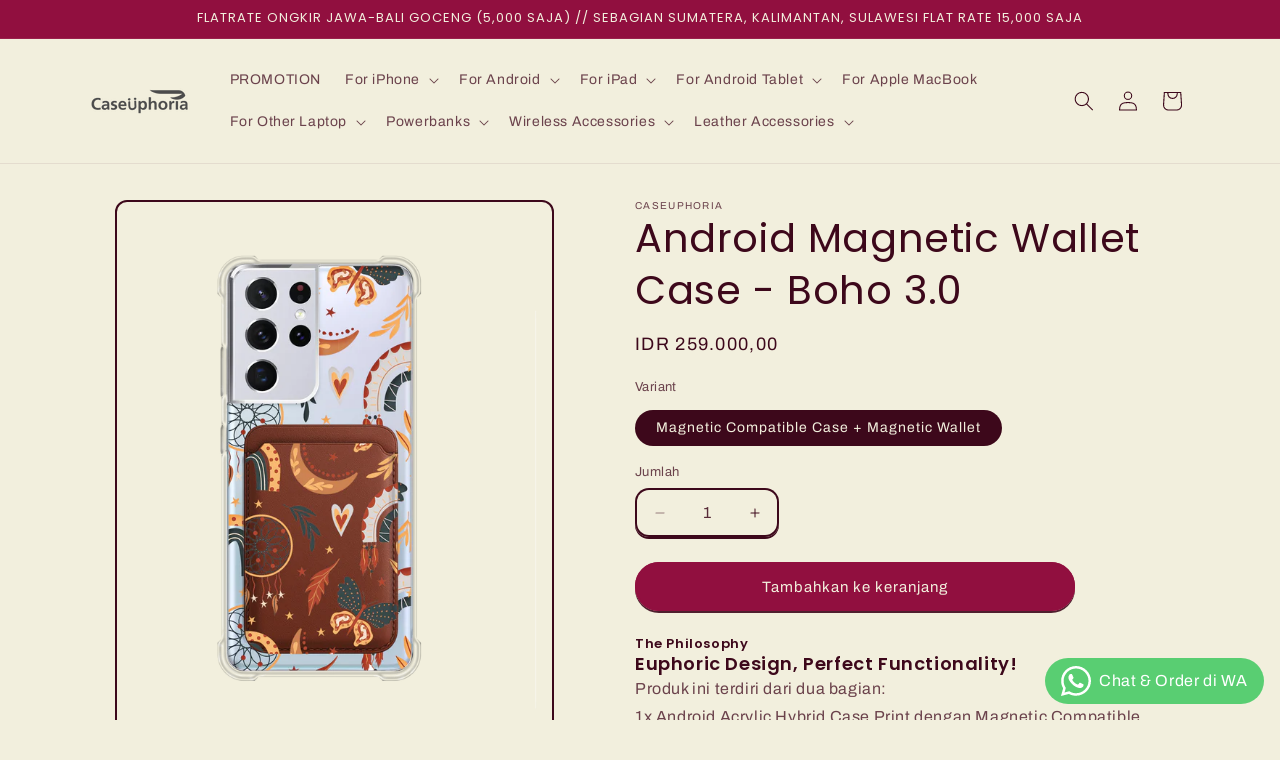

--- FILE ---
content_type: text/html; charset=utf-8
request_url: https://caseuphoria.com/products/android-magnetic-wallet-bundle-boho-3-0
body_size: 48233
content:
<!doctype html>
<html class="js" lang="id">
  <head>
 
<!-- BEAE-GLOBAL-FONT --> 
  
 <!-- END BEAE-GLOBAL-FONT -->



<!-- BEAE-HEADER -->


  
  
  
  <link href="//caseuphoria.com/cdn/shop/t/24/assets/beae.base.min.css?v=167814568080774979251755248096" rel="stylesheet" type="text/css" media="all" />
  
  
      
  
      
  <script src="//caseuphoria.com/cdn/shop/t/24/assets/beae.base.min.js?v=158277405371656458711763182125" defer="defer"></script>
  <script>
    window.BEAE_HELPER = {
        routes: {
            cart_url: "/cart",
            root_url: "/"
        },
        lang: "id",
        available_lang: {"shop_locale":{"locale":"id","enabled":true,"primary":true,"published":true}}
    };
  </script><script>
      try {
        const beaeRecentlyViewedProducts = new Set(JSON.parse(localStorage.getItem("beaeRecentlyViewedProducts") || "[]"));
        beaeRecentlyViewedProducts.delete(7895933059296); // Delete first to re-move the product
        beaeRecentlyViewedProducts.add(7895933059296);
        localStorage.setItem("beaeRecentlyViewedProducts", JSON.stringify(Array.from(beaeRecentlyViewedProducts.values()).reverse()));
      } catch (e) {
        // Safari in private mode does not allow setting item, we silently fail
      }
      </script><!-- END BEAE-HEADER -->
    <meta charset="utf-8">
    <meta http-equiv="X-UA-Compatible" content="IE=edge">
    <meta name="viewport" content="width=device-width,initial-scale=1">
    <meta name="theme-color" content="">
    <link rel="canonical" href="https://caseuphoria.com/products/android-magnetic-wallet-bundle-boho-3-0"><link rel="preconnect" href="https://fonts.shopifycdn.com" crossorigin><title>
      Android Magnetic Wallet Case - Boho 3.0
 &ndash; Caseuphoria</title>

    
      <meta name="description" content="The Philosophy Euphoric Design, Perfect Functionality! Produk ini terdiri dari dua bagian: 1x Android Acrylic Hybrid Case Print dengan Magnetic Compatible Terbuat dari bahan Acrylic Hybrid (magnetic compatible) dengan 4 airbag bumper di setiap sudut nya. 1x Magnetic Wallet yang bisa lepas-pasang (dengan warna pilihan m">
    

    

<meta property="og:site_name" content="Caseuphoria">
<meta property="og:url" content="https://caseuphoria.com/products/android-magnetic-wallet-bundle-boho-3-0">
<meta property="og:title" content="Android Magnetic Wallet Case - Boho 3.0">
<meta property="og:type" content="product">
<meta property="og:description" content="The Philosophy Euphoric Design, Perfect Functionality! Produk ini terdiri dari dua bagian: 1x Android Acrylic Hybrid Case Print dengan Magnetic Compatible Terbuat dari bahan Acrylic Hybrid (magnetic compatible) dengan 4 airbag bumper di setiap sudut nya. 1x Magnetic Wallet yang bisa lepas-pasang (dengan warna pilihan m"><meta property="og:image" content="http://caseuphoria.com/cdn/shop/products/Boho3_C_e1562614-22d5-4a6c-bf3a-ced149158fc8.png?v=1665998477">
  <meta property="og:image:secure_url" content="https://caseuphoria.com/cdn/shop/products/Boho3_C_e1562614-22d5-4a6c-bf3a-ced149158fc8.png?v=1665998477">
  <meta property="og:image:width" content="1363">
  <meta property="og:image:height" content="1704"><meta property="og:price:amount" content="259.000,00">
  <meta property="og:price:currency" content="IDR"><meta name="twitter:card" content="summary_large_image">
<meta name="twitter:title" content="Android Magnetic Wallet Case - Boho 3.0">
<meta name="twitter:description" content="The Philosophy Euphoric Design, Perfect Functionality! Produk ini terdiri dari dua bagian: 1x Android Acrylic Hybrid Case Print dengan Magnetic Compatible Terbuat dari bahan Acrylic Hybrid (magnetic compatible) dengan 4 airbag bumper di setiap sudut nya. 1x Magnetic Wallet yang bisa lepas-pasang (dengan warna pilihan m">


    <script src="//caseuphoria.com/cdn/shop/t/24/assets/constants.js?v=132983761750457495441755248119" defer="defer"></script>
    <script src="//caseuphoria.com/cdn/shop/t/24/assets/pubsub.js?v=25310214064522200911755248173" defer="defer"></script>
    <script src="//caseuphoria.com/cdn/shop/t/24/assets/global.js?v=7301445359237545521755248123" defer="defer"></script>
    <script src="//caseuphoria.com/cdn/shop/t/24/assets/details-disclosure.js?v=13653116266235556501755248120" defer="defer"></script>
    <script src="//caseuphoria.com/cdn/shop/t/24/assets/details-modal.js?v=25581673532751508451755248121" defer="defer"></script>
    <script src="//caseuphoria.com/cdn/shop/t/24/assets/search-form.js?v=133129549252120666541755248177" defer="defer"></script><script src="//caseuphoria.com/cdn/shop/t/24/assets/animations.js?v=88693664871331136111755248076" defer="defer"></script><script>window.performance && window.performance.mark && window.performance.mark('shopify.content_for_header.start');</script><meta name="google-site-verification" content="Pi1LuweFN5WfcidWR9v8UHePuEqayvBcTn4AFLz487A">
<meta name="facebook-domain-verification" content="mbqqvan8e2ifxzj1y28k6pypgmttxk">
<meta id="shopify-digital-wallet" name="shopify-digital-wallet" content="/28210004054/digital_wallets/dialog">
<link rel="alternate" type="application/json+oembed" href="https://caseuphoria.com/products/android-magnetic-wallet-bundle-boho-3-0.oembed">
<script async="async" src="/checkouts/internal/preloads.js?locale=id-ID"></script>
<script id="shopify-features" type="application/json">{"accessToken":"86e6bef572b81764bff16dd4cb7916fc","betas":["rich-media-storefront-analytics"],"domain":"caseuphoria.com","predictiveSearch":true,"shopId":28210004054,"locale":"id"}</script>
<script>var Shopify = Shopify || {};
Shopify.shop = "caseuphoria.myshopify.com";
Shopify.locale = "id";
Shopify.currency = {"active":"IDR","rate":"1.0"};
Shopify.country = "ID";
Shopify.theme = {"name":"SCPO Crave 30 July | SCPO FIX","id":152932548832,"schema_name":"Crave","schema_version":"15.4.0","theme_store_id":1363,"role":"main"};
Shopify.theme.handle = "null";
Shopify.theme.style = {"id":null,"handle":null};
Shopify.cdnHost = "caseuphoria.com/cdn";
Shopify.routes = Shopify.routes || {};
Shopify.routes.root = "/";</script>
<script type="module">!function(o){(o.Shopify=o.Shopify||{}).modules=!0}(window);</script>
<script>!function(o){function n(){var o=[];function n(){o.push(Array.prototype.slice.apply(arguments))}return n.q=o,n}var t=o.Shopify=o.Shopify||{};t.loadFeatures=n(),t.autoloadFeatures=n()}(window);</script>
<script id="shop-js-analytics" type="application/json">{"pageType":"product"}</script>
<script defer="defer" async type="module" src="//caseuphoria.com/cdn/shopifycloud/shop-js/modules/v2/client.init-shop-cart-sync_BsDB2LGX.id.esm.js"></script>
<script defer="defer" async type="module" src="//caseuphoria.com/cdn/shopifycloud/shop-js/modules/v2/chunk.common_Bzhdc4rb.esm.js"></script>
<script defer="defer" async type="module" src="//caseuphoria.com/cdn/shopifycloud/shop-js/modules/v2/chunk.modal_MwvU6TvA.esm.js"></script>
<script type="module">
  await import("//caseuphoria.com/cdn/shopifycloud/shop-js/modules/v2/client.init-shop-cart-sync_BsDB2LGX.id.esm.js");
await import("//caseuphoria.com/cdn/shopifycloud/shop-js/modules/v2/chunk.common_Bzhdc4rb.esm.js");
await import("//caseuphoria.com/cdn/shopifycloud/shop-js/modules/v2/chunk.modal_MwvU6TvA.esm.js");

  window.Shopify.SignInWithShop?.initShopCartSync?.({"fedCMEnabled":true,"windoidEnabled":true});

</script>
<script>(function() {
  var isLoaded = false;
  function asyncLoad() {
    if (isLoaded) return;
    isLoaded = true;
    var urls = ["https:\/\/disable-click.crucialcommerceapps.com\/appJS?shop=caseuphoria.myshopify.com","https:\/\/widgets.automizely.com\/pages\/v1\/pages.js?store_connection_id=f0f9ad14f3304f33a6bf26df28f14b5e\u0026mapped_org_id=856135e71802f2b5ba6ce36ff9564f9a_v1\u0026shop=caseuphoria.myshopify.com","https:\/\/tabs.tkdigital.dev\/scripts\/ne_smart_tabs_260028bb2398bf6ee05a3846a7d0d576.js?shop=caseuphoria.myshopify.com","https:\/\/fblogin.zifyapp.com\/js\/frontend\/scripttag-v1.js?shop=caseuphoria.myshopify.com","\/\/cdn.shopify.com\/proxy\/76a06cd21505d2907659a723caaee30ba10de6fd232d1e13eb048570448e4252\/cdn.eggflow.com\/v1\/en_US\/adcoffee.js?init=68c521827d193\u0026track=PageView\u0026app=smartpop\u0026shop=caseuphoria.myshopify.com\u0026sp-cache-control=cHVibGljLCBtYXgtYWdlPTkwMA"];
    for (var i = 0; i < urls.length; i++) {
      var s = document.createElement('script');
      s.type = 'text/javascript';
      s.async = true;
      s.src = urls[i];
      var x = document.getElementsByTagName('script')[0];
      x.parentNode.insertBefore(s, x);
    }
  };
  if(window.attachEvent) {
    window.attachEvent('onload', asyncLoad);
  } else {
    window.addEventListener('load', asyncLoad, false);
  }
})();</script>
<script id="__st">var __st={"a":28210004054,"offset":25200,"reqid":"d95a7712-e63f-433e-8c00-8cf32792a9cf-1769383767","pageurl":"caseuphoria.com\/products\/android-magnetic-wallet-bundle-boho-3-0","u":"ea60151a3d50","p":"product","rtyp":"product","rid":7895933059296};</script>
<script>window.ShopifyPaypalV4VisibilityTracking = true;</script>
<script id="captcha-bootstrap">!function(){'use strict';const t='contact',e='account',n='new_comment',o=[[t,t],['blogs',n],['comments',n],[t,'customer']],c=[[e,'customer_login'],[e,'guest_login'],[e,'recover_customer_password'],[e,'create_customer']],r=t=>t.map((([t,e])=>`form[action*='/${t}']:not([data-nocaptcha='true']) input[name='form_type'][value='${e}']`)).join(','),a=t=>()=>t?[...document.querySelectorAll(t)].map((t=>t.form)):[];function s(){const t=[...o],e=r(t);return a(e)}const i='password',u='form_key',d=['recaptcha-v3-token','g-recaptcha-response','h-captcha-response',i],f=()=>{try{return window.sessionStorage}catch{return}},m='__shopify_v',_=t=>t.elements[u];function p(t,e,n=!1){try{const o=window.sessionStorage,c=JSON.parse(o.getItem(e)),{data:r}=function(t){const{data:e,action:n}=t;return t[m]||n?{data:e,action:n}:{data:t,action:n}}(c);for(const[e,n]of Object.entries(r))t.elements[e]&&(t.elements[e].value=n);n&&o.removeItem(e)}catch(o){console.error('form repopulation failed',{error:o})}}const l='form_type',E='cptcha';function T(t){t.dataset[E]=!0}const w=window,h=w.document,L='Shopify',v='ce_forms',y='captcha';let A=!1;((t,e)=>{const n=(g='f06e6c50-85a8-45c8-87d0-21a2b65856fe',I='https://cdn.shopify.com/shopifycloud/storefront-forms-hcaptcha/ce_storefront_forms_captcha_hcaptcha.v1.5.2.iife.js',D={infoText:'Dilindungi dengan hCaptcha',privacyText:'Privasi',termsText:'Ketentuan'},(t,e,n)=>{const o=w[L][v],c=o.bindForm;if(c)return c(t,g,e,D).then(n);var r;o.q.push([[t,g,e,D],n]),r=I,A||(h.body.append(Object.assign(h.createElement('script'),{id:'captcha-provider',async:!0,src:r})),A=!0)});var g,I,D;w[L]=w[L]||{},w[L][v]=w[L][v]||{},w[L][v].q=[],w[L][y]=w[L][y]||{},w[L][y].protect=function(t,e){n(t,void 0,e),T(t)},Object.freeze(w[L][y]),function(t,e,n,w,h,L){const[v,y,A,g]=function(t,e,n){const i=e?o:[],u=t?c:[],d=[...i,...u],f=r(d),m=r(i),_=r(d.filter((([t,e])=>n.includes(e))));return[a(f),a(m),a(_),s()]}(w,h,L),I=t=>{const e=t.target;return e instanceof HTMLFormElement?e:e&&e.form},D=t=>v().includes(t);t.addEventListener('submit',(t=>{const e=I(t);if(!e)return;const n=D(e)&&!e.dataset.hcaptchaBound&&!e.dataset.recaptchaBound,o=_(e),c=g().includes(e)&&(!o||!o.value);(n||c)&&t.preventDefault(),c&&!n&&(function(t){try{if(!f())return;!function(t){const e=f();if(!e)return;const n=_(t);if(!n)return;const o=n.value;o&&e.removeItem(o)}(t);const e=Array.from(Array(32),(()=>Math.random().toString(36)[2])).join('');!function(t,e){_(t)||t.append(Object.assign(document.createElement('input'),{type:'hidden',name:u})),t.elements[u].value=e}(t,e),function(t,e){const n=f();if(!n)return;const o=[...t.querySelectorAll(`input[type='${i}']`)].map((({name:t})=>t)),c=[...d,...o],r={};for(const[a,s]of new FormData(t).entries())c.includes(a)||(r[a]=s);n.setItem(e,JSON.stringify({[m]:1,action:t.action,data:r}))}(t,e)}catch(e){console.error('failed to persist form',e)}}(e),e.submit())}));const S=(t,e)=>{t&&!t.dataset[E]&&(n(t,e.some((e=>e===t))),T(t))};for(const o of['focusin','change'])t.addEventListener(o,(t=>{const e=I(t);D(e)&&S(e,y())}));const B=e.get('form_key'),M=e.get(l),P=B&&M;t.addEventListener('DOMContentLoaded',(()=>{const t=y();if(P)for(const e of t)e.elements[l].value===M&&p(e,B);[...new Set([...A(),...v().filter((t=>'true'===t.dataset.shopifyCaptcha))])].forEach((e=>S(e,t)))}))}(h,new URLSearchParams(w.location.search),n,t,e,['guest_login'])})(!0,!0)}();</script>
<script integrity="sha256-4kQ18oKyAcykRKYeNunJcIwy7WH5gtpwJnB7kiuLZ1E=" data-source-attribution="shopify.loadfeatures" defer="defer" src="//caseuphoria.com/cdn/shopifycloud/storefront/assets/storefront/load_feature-a0a9edcb.js" crossorigin="anonymous"></script>
<script data-source-attribution="shopify.dynamic_checkout.dynamic.init">var Shopify=Shopify||{};Shopify.PaymentButton=Shopify.PaymentButton||{isStorefrontPortableWallets:!0,init:function(){window.Shopify.PaymentButton.init=function(){};var t=document.createElement("script");t.src="https://caseuphoria.com/cdn/shopifycloud/portable-wallets/latest/portable-wallets.id.js",t.type="module",document.head.appendChild(t)}};
</script>
<script data-source-attribution="shopify.dynamic_checkout.buyer_consent">
  function portableWalletsHideBuyerConsent(e){var t=document.getElementById("shopify-buyer-consent"),n=document.getElementById("shopify-subscription-policy-button");t&&n&&(t.classList.add("hidden"),t.setAttribute("aria-hidden","true"),n.removeEventListener("click",e))}function portableWalletsShowBuyerConsent(e){var t=document.getElementById("shopify-buyer-consent"),n=document.getElementById("shopify-subscription-policy-button");t&&n&&(t.classList.remove("hidden"),t.removeAttribute("aria-hidden"),n.addEventListener("click",e))}window.Shopify?.PaymentButton&&(window.Shopify.PaymentButton.hideBuyerConsent=portableWalletsHideBuyerConsent,window.Shopify.PaymentButton.showBuyerConsent=portableWalletsShowBuyerConsent);
</script>
<script data-source-attribution="shopify.dynamic_checkout.cart.bootstrap">document.addEventListener("DOMContentLoaded",(function(){function t(){return document.querySelector("shopify-accelerated-checkout-cart, shopify-accelerated-checkout")}if(t())Shopify.PaymentButton.init();else{new MutationObserver((function(e,n){t()&&(Shopify.PaymentButton.init(),n.disconnect())})).observe(document.body,{childList:!0,subtree:!0})}}));
</script>
<script id="sections-script" data-sections="header" defer="defer" src="//caseuphoria.com/cdn/shop/t/24/compiled_assets/scripts.js?v=85639"></script>
<script>window.performance && window.performance.mark && window.performance.mark('shopify.content_for_header.end');</script>

<script>
    window.BOLD = window.BOLD || {};
        window.BOLD.options = window.BOLD.options || {};
        window.BOLD.options.settings = window.BOLD.options.settings || {};
        window.BOLD.options.settings.v1_variant_mode = window.BOLD.options.settings.v1_variant_mode || true;
        window.BOLD.options.settings.hybrid_fix_auto_insert_inputs =
        window.BOLD.options.settings.hybrid_fix_auto_insert_inputs || true;
</script>
<script>window.BOLD = window.BOLD || {};
    window.BOLD.common = window.BOLD.common || {};
    window.BOLD.common.Shopify = window.BOLD.common.Shopify || {};
    window.BOLD.common.Shopify.shop = {
      domain: 'caseuphoria.com',
      permanent_domain: 'caseuphoria.myshopify.com',
      url: 'https://caseuphoria.com',
      secure_url: 'https://caseuphoria.com',money_format: "IDR {{amount_with_comma_separator}}",currency: "IDR"
    };
    window.BOLD.common.Shopify.customer = {
      id: null,
      tags: null,
    };
    window.BOLD.common.Shopify.cart = {"note":null,"attributes":{},"original_total_price":0,"total_price":0,"total_discount":0,"total_weight":0.0,"item_count":0,"items":[],"requires_shipping":false,"currency":"IDR","items_subtotal_price":0,"cart_level_discount_applications":[],"checkout_charge_amount":0};
    window.BOLD.common.template = 'product';window.BOLD.common.Shopify.formatMoney = function(money, format) {
        function n(t, e) {
            return "undefined" == typeof t ? e : t
        }
        function r(t, e, r, i) {
            if (e = n(e, 2),
                r = n(r, ","),
                i = n(i, "."),
            isNaN(t) || null == t)
                return 0;
            t = (t / 100).toFixed(e);
            var o = t.split(".")
                , a = o[0].replace(/(\d)(?=(\d\d\d)+(?!\d))/g, "$1" + r)
                , s = o[1] ? i + o[1] : "";
            return a + s
        }
        "string" == typeof money && (money = money.replace(".", ""));
        var i = ""
            , o = /\{\{\s*(\w+)\s*\}\}/
            , a = format || window.BOLD.common.Shopify.shop.money_format || window.Shopify.money_format || "$ {{ amount }}";
        switch (a.match(o)[1]) {
            case "amount":
                i = r(money, 2, ",", ".");
                break;
            case "amount_no_decimals":
                i = r(money, 0, ",", ".");
                break;
            case "amount_with_comma_separator":
                i = r(money, 2, ".", ",");
                break;
            case "amount_no_decimals_with_comma_separator":
                i = r(money, 0, ".", ",");
                break;
            case "amount_with_space_separator":
                i = r(money, 2, " ", ",");
                break;
            case "amount_no_decimals_with_space_separator":
                i = r(money, 0, " ", ",");
                break;
            case "amount_with_apostrophe_separator":
                i = r(money, 2, "'", ".");
                break;
        }
        return a.replace(o, i);
    };
    window.BOLD.common.Shopify.saveProduct = function (handle, product) {
      if (typeof handle === 'string' && typeof window.BOLD.common.Shopify.products[handle] === 'undefined') {
        if (typeof product === 'number') {
          window.BOLD.common.Shopify.handles[product] = handle;
          product = { id: product };
        }
        window.BOLD.common.Shopify.products[handle] = product;
      }
    };
    window.BOLD.common.Shopify.saveVariant = function (variant_id, variant) {
      if (typeof variant_id === 'number' && typeof window.BOLD.common.Shopify.variants[variant_id] === 'undefined') {
        window.BOLD.common.Shopify.variants[variant_id] = variant;
      }
    };window.BOLD.common.Shopify.products = window.BOLD.common.Shopify.products || {};
    window.BOLD.common.Shopify.variants = window.BOLD.common.Shopify.variants || {};
    window.BOLD.common.Shopify.handles = window.BOLD.common.Shopify.handles || {};window.BOLD.common.Shopify.handle = "android-magnetic-wallet-bundle-boho-3-0"
window.BOLD.common.Shopify.saveProduct("android-magnetic-wallet-bundle-boho-3-0", 7895933059296);window.BOLD.common.Shopify.saveVariant(43535671918816, { product_id: 7895933059296, product_handle: "android-magnetic-wallet-bundle-boho-3-0", price: 25900000, group_id: '', csp_metafield: {}});window.BOLD.apps_installed = {"Product Options":2} || {};window.BOLD.common.Shopify.metafields = window.BOLD.common.Shopify.metafields || {};window.BOLD.common.Shopify.metafields["bold_rp"] = {"options_app_version":2};window.BOLD.common.Shopify.metafields["bold_csp_defaults"] = {};window.BOLD.common.cacheParams = window.BOLD.common.cacheParams || {};
</script><link href="//caseuphoria.com/cdn/shop/t/24/assets/bold-options.css?v=104101579192617505751755248097" rel="stylesheet" type="text/css" media="all" />
<script defer src="https://options.shopapps.site/js/options.js"></script>
<script>
    window.BOLD.common.cacheParams.options = 1769326084;
</script>



    <style data-shopify>
      @font-face {
  font-family: Archivo;
  font-weight: 400;
  font-style: normal;
  font-display: swap;
  src: url("//caseuphoria.com/cdn/fonts/archivo/archivo_n4.dc8d917cc69af0a65ae04d01fd8eeab28a3573c9.woff2") format("woff2"),
       url("//caseuphoria.com/cdn/fonts/archivo/archivo_n4.bd6b9c34fdb81d7646836be8065ce3c80a2cc984.woff") format("woff");
}

      @font-face {
  font-family: Archivo;
  font-weight: 700;
  font-style: normal;
  font-display: swap;
  src: url("//caseuphoria.com/cdn/fonts/archivo/archivo_n7.651b020b3543640c100112be6f1c1b8e816c7f13.woff2") format("woff2"),
       url("//caseuphoria.com/cdn/fonts/archivo/archivo_n7.7e9106d320e6594976a7dcb57957f3e712e83c96.woff") format("woff");
}

      @font-face {
  font-family: Archivo;
  font-weight: 400;
  font-style: italic;
  font-display: swap;
  src: url("//caseuphoria.com/cdn/fonts/archivo/archivo_i4.37d8c4e02dc4f8e8b559f47082eb24a5c48c2908.woff2") format("woff2"),
       url("//caseuphoria.com/cdn/fonts/archivo/archivo_i4.839d35d75c605237591e73815270f86ab696602c.woff") format("woff");
}

      @font-face {
  font-family: Archivo;
  font-weight: 700;
  font-style: italic;
  font-display: swap;
  src: url("//caseuphoria.com/cdn/fonts/archivo/archivo_i7.3dc798c6f261b8341dd97dd5c78d97d457c63517.woff2") format("woff2"),
       url("//caseuphoria.com/cdn/fonts/archivo/archivo_i7.3b65e9d326e7379bd5f15bcb927c5d533d950ff6.woff") format("woff");
}

      @font-face {
  font-family: Poppins;
  font-weight: 400;
  font-style: normal;
  font-display: swap;
  src: url("//caseuphoria.com/cdn/fonts/poppins/poppins_n4.0ba78fa5af9b0e1a374041b3ceaadf0a43b41362.woff2") format("woff2"),
       url("//caseuphoria.com/cdn/fonts/poppins/poppins_n4.214741a72ff2596839fc9760ee7a770386cf16ca.woff") format("woff");
}


      
        :root,
        .color-scheme-1 {
          --color-background: 242,239,221;
        
          --gradient-background: #f2efdd;
        

        

        --color-foreground: 61,8,27;
        --color-background-contrast: 207,196,129;
        --color-shadow: 61,8,27;
        --color-button: 145,15,63;
        --color-button-text: 242,239,221;
        --color-secondary-button: 242,239,221;
        --color-secondary-button-text: 61,8,27;
        --color-link: 61,8,27;
        --color-badge-foreground: 61,8,27;
        --color-badge-background: 242,239,221;
        --color-badge-border: 61,8,27;
        --payment-terms-background-color: rgb(242 239 221);
      }
      
        
        .color-scheme-2 {
          --color-background: 250,249,225;
        
          --gradient-background: #faf9e1;
        

        

        --color-foreground: 61,8,27;
        --color-background-contrast: 232,227,116;
        --color-shadow: 61,8,27;
        --color-button: 61,8,27;
        --color-button-text: 250,249,225;
        --color-secondary-button: 250,249,225;
        --color-secondary-button-text: 61,8,27;
        --color-link: 61,8,27;
        --color-badge-foreground: 61,8,27;
        --color-badge-background: 250,249,225;
        --color-badge-border: 61,8,27;
        --payment-terms-background-color: rgb(250 249 225);
      }
      
        
        .color-scheme-3 {
          --color-background: 61,8,27;
        
          --gradient-background: #3d081b;
        

        

        --color-foreground: 242,239,221;
        --color-background-contrast: 84,11,37;
        --color-shadow: 61,8,27;
        --color-button: 242,239,221;
        --color-button-text: 61,8,27;
        --color-secondary-button: 61,8,27;
        --color-secondary-button-text: 242,239,221;
        --color-link: 242,239,221;
        --color-badge-foreground: 242,239,221;
        --color-badge-background: 61,8,27;
        --color-badge-border: 242,239,221;
        --payment-terms-background-color: rgb(61 8 27);
      }
      
        
        .color-scheme-4 {
          --color-background: 145,15,63;
        
          --gradient-background: #910f3f;
        

        

        --color-foreground: 242,239,221;
        --color-background-contrast: 168,17,73;
        --color-shadow: 61,8,27;
        --color-button: 242,239,221;
        --color-button-text: 145,15,63;
        --color-secondary-button: 145,15,63;
        --color-secondary-button-text: 242,239,221;
        --color-link: 242,239,221;
        --color-badge-foreground: 242,239,221;
        --color-badge-background: 145,15,63;
        --color-badge-border: 242,239,221;
        --payment-terms-background-color: rgb(145 15 63);
      }
      
        
        .color-scheme-5 {
          --color-background: 249,229,71;
        
          --gradient-background: #f9e547;
        

        

        --color-foreground: 61,8,27;
        --color-background-contrast: 186,166,6;
        --color-shadow: 61,8,27;
        --color-button: 61,8,27;
        --color-button-text: 249,229,71;
        --color-secondary-button: 249,229,71;
        --color-secondary-button-text: 61,8,27;
        --color-link: 61,8,27;
        --color-badge-foreground: 61,8,27;
        --color-badge-background: 249,229,71;
        --color-badge-border: 61,8,27;
        --payment-terms-background-color: rgb(249 229 71);
      }
      

      body, .color-scheme-1, .color-scheme-2, .color-scheme-3, .color-scheme-4, .color-scheme-5 {
        color: rgba(var(--color-foreground), 0.75);
        background-color: rgb(var(--color-background));
      }

      :root {
        --font-body-family: Archivo, sans-serif;
        --font-body-style: normal;
        --font-body-weight: 400;
        --font-body-weight-bold: 700;

        --font-heading-family: Poppins, sans-serif;
        --font-heading-style: normal;
        --font-heading-weight: 400;

        --font-body-scale: 1.0;
        --font-heading-scale: 1.0;

        --media-padding: px;
        --media-border-opacity: 1.0;
        --media-border-width: 2px;
        --media-radius: 12px;
        --media-shadow-opacity: 1.0;
        --media-shadow-horizontal-offset: 0px;
        --media-shadow-vertical-offset: 6px;
        --media-shadow-blur-radius: 0px;
        --media-shadow-visible: 1;

        --page-width: 120rem;
        --page-width-margin: 0rem;

        --product-card-image-padding: 0.0rem;
        --product-card-corner-radius: 1.2rem;
        --product-card-text-alignment: left;
        --product-card-border-width: 0.2rem;
        --product-card-border-opacity: 1.0;
        --product-card-shadow-opacity: 1.0;
        --product-card-shadow-visible: 1;
        --product-card-shadow-horizontal-offset: 0.0rem;
        --product-card-shadow-vertical-offset: 0.4rem;
        --product-card-shadow-blur-radius: 0.0rem;

        --collection-card-image-padding: 0.0rem;
        --collection-card-corner-radius: 1.2rem;
        --collection-card-text-alignment: left;
        --collection-card-border-width: 0.2rem;
        --collection-card-border-opacity: 1.0;
        --collection-card-shadow-opacity: 1.0;
        --collection-card-shadow-visible: 1;
        --collection-card-shadow-horizontal-offset: 0.0rem;
        --collection-card-shadow-vertical-offset: 0.4rem;
        --collection-card-shadow-blur-radius: 0.0rem;

        --blog-card-image-padding: 0.0rem;
        --blog-card-corner-radius: 1.2rem;
        --blog-card-text-alignment: left;
        --blog-card-border-width: 0.2rem;
        --blog-card-border-opacity: 1.0;
        --blog-card-shadow-opacity: 1.0;
        --blog-card-shadow-visible: 1;
        --blog-card-shadow-horizontal-offset: 0.0rem;
        --blog-card-shadow-vertical-offset: 0.4rem;
        --blog-card-shadow-blur-radius: 0.0rem;

        --badge-corner-radius: 4.0rem;

        --popup-border-width: 2px;
        --popup-border-opacity: 1.0;
        --popup-corner-radius: 12px;
        --popup-shadow-opacity: 1.0;
        --popup-shadow-horizontal-offset: 0px;
        --popup-shadow-vertical-offset: 2px;
        --popup-shadow-blur-radius: 0px;

        --drawer-border-width: 3px;
        --drawer-border-opacity: 0.1;
        --drawer-shadow-opacity: 1.0;
        --drawer-shadow-horizontal-offset: 6px;
        --drawer-shadow-vertical-offset: 6px;
        --drawer-shadow-blur-radius: 0px;

        --spacing-sections-desktop: 64px;
        --spacing-sections-mobile: 45px;

        --grid-desktop-vertical-spacing: 12px;
        --grid-desktop-horizontal-spacing: 12px;
        --grid-mobile-vertical-spacing: 6px;
        --grid-mobile-horizontal-spacing: 6px;

        --text-boxes-border-opacity: 1.0;
        --text-boxes-border-width: 2px;
        --text-boxes-radius: 12px;
        --text-boxes-shadow-opacity: 1.0;
        --text-boxes-shadow-visible: 1;
        --text-boxes-shadow-horizontal-offset: 0px;
        --text-boxes-shadow-vertical-offset: 6px;
        --text-boxes-shadow-blur-radius: 0px;

        --buttons-radius: 40px;
        --buttons-radius-outset: 42px;
        --buttons-border-width: 2px;
        --buttons-border-opacity: 1.0;
        --buttons-shadow-opacity: 0.9;
        --buttons-shadow-visible: 1;
        --buttons-shadow-horizontal-offset: 0px;
        --buttons-shadow-vertical-offset: 2px;
        --buttons-shadow-blur-radius: 0px;
        --buttons-border-offset: 0.3px;

        --inputs-radius: 12px;
        --inputs-border-width: 2px;
        --inputs-border-opacity: 1.0;
        --inputs-shadow-opacity: 1.0;
        --inputs-shadow-horizontal-offset: 0px;
        --inputs-margin-offset: 2px;
        --inputs-shadow-vertical-offset: 2px;
        --inputs-shadow-blur-radius: 0px;
        --inputs-radius-outset: 14px;

        --variant-pills-radius: 40px;
        --variant-pills-border-width: 1px;
        --variant-pills-border-opacity: 0.55;
        --variant-pills-shadow-opacity: 0.0;
        --variant-pills-shadow-horizontal-offset: 0px;
        --variant-pills-shadow-vertical-offset: 0px;
        --variant-pills-shadow-blur-radius: 0px;
      }

      *,
      *::before,
      *::after {
        box-sizing: inherit;
      }

      html {
        box-sizing: border-box;
        font-size: calc(var(--font-body-scale) * 62.5%);
        height: 100%;
      }

      body {
        display: grid;
        grid-template-rows: auto auto 1fr auto;
        grid-template-columns: 100%;
        min-height: 100%;
        margin: 0;
        font-size: 1.5rem;
        letter-spacing: 0.06rem;
        line-height: calc(1 + 0.8 / var(--font-body-scale));
        font-family: var(--font-body-family);
        font-style: var(--font-body-style);
        font-weight: var(--font-body-weight);
      }

      @media screen and (min-width: 750px) {
        body {
          font-size: 1.6rem;
        }
      }
    </style>

    <link href="//caseuphoria.com/cdn/shop/t/24/assets/base.css?v=159841507637079171801755248076" rel="stylesheet" type="text/css" media="all" />
     <link href="//caseuphoria.com/cdn/shop/t/24/assets/sc-custom.css?v=128816844907244315891755248177" rel="stylesheet" type="text/css" media="all" />
    <link rel="stylesheet" href="//caseuphoria.com/cdn/shop/t/24/assets/component-cart-items.css?v=13033300910818915211755248102" media="print" onload="this.media='all'">
      <link rel="preload" as="font" href="//caseuphoria.com/cdn/fonts/archivo/archivo_n4.dc8d917cc69af0a65ae04d01fd8eeab28a3573c9.woff2" type="font/woff2" crossorigin>
      

      <link rel="preload" as="font" href="//caseuphoria.com/cdn/fonts/poppins/poppins_n4.0ba78fa5af9b0e1a374041b3ceaadf0a43b41362.woff2" type="font/woff2" crossorigin>
      
<link
        rel="stylesheet"
        href="//caseuphoria.com/cdn/shop/t/24/assets/component-predictive-search.css?v=118923337488134913561755248112"
        media="print"
        onload="this.media='all'"
      ><script>
      if (Shopify.designMode) {
        document.documentElement.classList.add('shopify-design-mode');
      }
    </script>
  
            
                
            

<script>
    window.BOLD = window.BOLD || {};
        window.BOLD.options = window.BOLD.options || {};
        window.BOLD.options.settings = window.BOLD.options.settings || {};
        window.BOLD.options.settings.v1_variant_mode = window.BOLD.options.settings.v1_variant_mode || true;
        window.BOLD.options.settings.hybrid_fix_auto_insert_inputs =
        window.BOLD.options.settings.hybrid_fix_auto_insert_inputs || true;
</script>
<script>window.BOLD = window.BOLD || {};
    window.BOLD.common = window.BOLD.common || {};
    window.BOLD.common.Shopify = window.BOLD.common.Shopify || {};
    window.BOLD.common.Shopify.shop = {
      domain: 'caseuphoria.com',
      permanent_domain: 'caseuphoria.myshopify.com',
      url: 'https://caseuphoria.com',
      secure_url: 'https://caseuphoria.com',money_format: "IDR {{amount_with_comma_separator}}",currency: "IDR"
    };
    window.BOLD.common.Shopify.customer = {
      id: null,
      tags: null,
    };
    window.BOLD.common.Shopify.cart = {"note":null,"attributes":{},"original_total_price":0,"total_price":0,"total_discount":0,"total_weight":0.0,"item_count":0,"items":[],"requires_shipping":false,"currency":"IDR","items_subtotal_price":0,"cart_level_discount_applications":[],"checkout_charge_amount":0};
    window.BOLD.common.template = 'product';window.BOLD.common.Shopify.formatMoney = function(money, format) {
        function n(t, e) {
            return "undefined" == typeof t ? e : t
        }
        function r(t, e, r, i) {
            if (e = n(e, 2),
                r = n(r, ","),
                i = n(i, "."),
            isNaN(t) || null == t)
                return 0;
            t = (t / 100).toFixed(e);
            var o = t.split(".")
                , a = o[0].replace(/(\d)(?=(\d\d\d)+(?!\d))/g, "$1" + r)
                , s = o[1] ? i + o[1] : "";
            return a + s
        }
        "string" == typeof money && (money = money.replace(".", ""));
        var i = ""
            , o = /\{\{\s*(\w+)\s*\}\}/
            , a = format || window.BOLD.common.Shopify.shop.money_format || window.Shopify.money_format || "$ {{ amount }}";
        switch (a.match(o)[1]) {
            case "amount":
                i = r(money, 2, ",", ".");
                break;
            case "amount_no_decimals":
                i = r(money, 0, ",", ".");
                break;
            case "amount_with_comma_separator":
                i = r(money, 2, ".", ",");
                break;
            case "amount_no_decimals_with_comma_separator":
                i = r(money, 0, ".", ",");
                break;
            case "amount_with_space_separator":
                i = r(money, 2, " ", ",");
                break;
            case "amount_no_decimals_with_space_separator":
                i = r(money, 0, " ", ",");
                break;
            case "amount_with_apostrophe_separator":
                i = r(money, 2, "'", ".");
                break;
        }
        return a.replace(o, i);
    };
    window.BOLD.common.Shopify.saveProduct = function (handle, product) {
      if (typeof handle === 'string' && typeof window.BOLD.common.Shopify.products[handle] === 'undefined') {
        if (typeof product === 'number') {
          window.BOLD.common.Shopify.handles[product] = handle;
          product = { id: product };
        }
        window.BOLD.common.Shopify.products[handle] = product;
      }
    };
    window.BOLD.common.Shopify.saveVariant = function (variant_id, variant) {
      if (typeof variant_id === 'number' && typeof window.BOLD.common.Shopify.variants[variant_id] === 'undefined') {
        window.BOLD.common.Shopify.variants[variant_id] = variant;
      }
    };window.BOLD.common.Shopify.products = window.BOLD.common.Shopify.products || {};
    window.BOLD.common.Shopify.variants = window.BOLD.common.Shopify.variants || {};
    window.BOLD.common.Shopify.handles = window.BOLD.common.Shopify.handles || {};window.BOLD.common.Shopify.handle = "android-magnetic-wallet-bundle-boho-3-0"
window.BOLD.common.Shopify.saveProduct("android-magnetic-wallet-bundle-boho-3-0", 7895933059296);window.BOLD.common.Shopify.saveVariant(43535671918816, { product_id: 7895933059296, product_handle: "android-magnetic-wallet-bundle-boho-3-0", price: 25900000, group_id: '', csp_metafield: {}});window.BOLD.apps_installed = {"Product Options":2} || {};window.BOLD.common.Shopify.metafields = window.BOLD.common.Shopify.metafields || {};window.BOLD.common.Shopify.metafields["bold_rp"] = {"options_app_version":2};window.BOLD.common.Shopify.metafields["bold_csp_defaults"] = {};window.BOLD.common.cacheParams = window.BOLD.common.cacheParams || {};
</script><link href="//caseuphoria.com/cdn/shop/t/24/assets/bold-options.css?v=104101579192617505751755248097" rel="stylesheet" type="text/css" media="all" />
<script defer src="https://options.shopapps.site/js/options.js"></script>
<script>
    window.BOLD.common.cacheParams.options = 1769326084;
</script>

<!-- BEGIN app block: shopify://apps/pagefly-page-builder/blocks/app-embed/83e179f7-59a0-4589-8c66-c0dddf959200 -->

<!-- BEGIN app snippet: pagefly-cro-ab-testing-main -->







<script>
  ;(function () {
    const url = new URL(window.location)
    const viewParam = url.searchParams.get('view')
    if (viewParam && viewParam.includes('variant-pf-')) {
      url.searchParams.set('pf_v', viewParam)
      url.searchParams.delete('view')
      window.history.replaceState({}, '', url)
    }
  })()
</script>



<script type='module'>
  
  window.PAGEFLY_CRO = window.PAGEFLY_CRO || {}

  window.PAGEFLY_CRO['data_debug'] = {
    original_template_suffix: "all_products",
    allow_ab_test: false,
    ab_test_start_time: 0,
    ab_test_end_time: 0,
    today_date_time: 1769383767000,
  }
  window.PAGEFLY_CRO['GA4'] = { enabled: false}
</script>

<!-- END app snippet -->








  <script src='https://cdn.shopify.com/extensions/019bb4f9-aed6-78a3-be91-e9d44663e6bf/pagefly-page-builder-215/assets/pagefly-helper.js' defer='defer'></script>

  <script src='https://cdn.shopify.com/extensions/019bb4f9-aed6-78a3-be91-e9d44663e6bf/pagefly-page-builder-215/assets/pagefly-general-helper.js' defer='defer'></script>

  <script src='https://cdn.shopify.com/extensions/019bb4f9-aed6-78a3-be91-e9d44663e6bf/pagefly-page-builder-215/assets/pagefly-snap-slider.js' defer='defer'></script>

  <script src='https://cdn.shopify.com/extensions/019bb4f9-aed6-78a3-be91-e9d44663e6bf/pagefly-page-builder-215/assets/pagefly-slideshow-v3.js' defer='defer'></script>

  <script src='https://cdn.shopify.com/extensions/019bb4f9-aed6-78a3-be91-e9d44663e6bf/pagefly-page-builder-215/assets/pagefly-slideshow-v4.js' defer='defer'></script>

  <script src='https://cdn.shopify.com/extensions/019bb4f9-aed6-78a3-be91-e9d44663e6bf/pagefly-page-builder-215/assets/pagefly-glider.js' defer='defer'></script>

  <script src='https://cdn.shopify.com/extensions/019bb4f9-aed6-78a3-be91-e9d44663e6bf/pagefly-page-builder-215/assets/pagefly-slideshow-v1-v2.js' defer='defer'></script>

  <script src='https://cdn.shopify.com/extensions/019bb4f9-aed6-78a3-be91-e9d44663e6bf/pagefly-page-builder-215/assets/pagefly-product-media.js' defer='defer'></script>

  <script src='https://cdn.shopify.com/extensions/019bb4f9-aed6-78a3-be91-e9d44663e6bf/pagefly-page-builder-215/assets/pagefly-product.js' defer='defer'></script>


<script id='pagefly-helper-data' type='application/json'>
  {
    "page_optimization": {
      "assets_prefetching": false
    },
    "elements_asset_mapper": {
      "Accordion": "https://cdn.shopify.com/extensions/019bb4f9-aed6-78a3-be91-e9d44663e6bf/pagefly-page-builder-215/assets/pagefly-accordion.js",
      "Accordion3": "https://cdn.shopify.com/extensions/019bb4f9-aed6-78a3-be91-e9d44663e6bf/pagefly-page-builder-215/assets/pagefly-accordion3.js",
      "CountDown": "https://cdn.shopify.com/extensions/019bb4f9-aed6-78a3-be91-e9d44663e6bf/pagefly-page-builder-215/assets/pagefly-countdown.js",
      "GMap1": "https://cdn.shopify.com/extensions/019bb4f9-aed6-78a3-be91-e9d44663e6bf/pagefly-page-builder-215/assets/pagefly-gmap.js",
      "GMap2": "https://cdn.shopify.com/extensions/019bb4f9-aed6-78a3-be91-e9d44663e6bf/pagefly-page-builder-215/assets/pagefly-gmap.js",
      "GMapBasicV2": "https://cdn.shopify.com/extensions/019bb4f9-aed6-78a3-be91-e9d44663e6bf/pagefly-page-builder-215/assets/pagefly-gmap.js",
      "GMapAdvancedV2": "https://cdn.shopify.com/extensions/019bb4f9-aed6-78a3-be91-e9d44663e6bf/pagefly-page-builder-215/assets/pagefly-gmap.js",
      "HTML.Video": "https://cdn.shopify.com/extensions/019bb4f9-aed6-78a3-be91-e9d44663e6bf/pagefly-page-builder-215/assets/pagefly-htmlvideo.js",
      "HTML.Video2": "https://cdn.shopify.com/extensions/019bb4f9-aed6-78a3-be91-e9d44663e6bf/pagefly-page-builder-215/assets/pagefly-htmlvideo2.js",
      "HTML.Video3": "https://cdn.shopify.com/extensions/019bb4f9-aed6-78a3-be91-e9d44663e6bf/pagefly-page-builder-215/assets/pagefly-htmlvideo2.js",
      "BackgroundVideo": "https://cdn.shopify.com/extensions/019bb4f9-aed6-78a3-be91-e9d44663e6bf/pagefly-page-builder-215/assets/pagefly-htmlvideo2.js",
      "Instagram": "https://cdn.shopify.com/extensions/019bb4f9-aed6-78a3-be91-e9d44663e6bf/pagefly-page-builder-215/assets/pagefly-instagram.js",
      "Instagram2": "https://cdn.shopify.com/extensions/019bb4f9-aed6-78a3-be91-e9d44663e6bf/pagefly-page-builder-215/assets/pagefly-instagram.js",
      "Insta3": "https://cdn.shopify.com/extensions/019bb4f9-aed6-78a3-be91-e9d44663e6bf/pagefly-page-builder-215/assets/pagefly-instagram3.js",
      "Tabs": "https://cdn.shopify.com/extensions/019bb4f9-aed6-78a3-be91-e9d44663e6bf/pagefly-page-builder-215/assets/pagefly-tab.js",
      "Tabs3": "https://cdn.shopify.com/extensions/019bb4f9-aed6-78a3-be91-e9d44663e6bf/pagefly-page-builder-215/assets/pagefly-tab3.js",
      "ProductBox": "https://cdn.shopify.com/extensions/019bb4f9-aed6-78a3-be91-e9d44663e6bf/pagefly-page-builder-215/assets/pagefly-cart.js",
      "FBPageBox2": "https://cdn.shopify.com/extensions/019bb4f9-aed6-78a3-be91-e9d44663e6bf/pagefly-page-builder-215/assets/pagefly-facebook.js",
      "FBLikeButton2": "https://cdn.shopify.com/extensions/019bb4f9-aed6-78a3-be91-e9d44663e6bf/pagefly-page-builder-215/assets/pagefly-facebook.js",
      "TwitterFeed2": "https://cdn.shopify.com/extensions/019bb4f9-aed6-78a3-be91-e9d44663e6bf/pagefly-page-builder-215/assets/pagefly-twitter.js",
      "Paragraph4": "https://cdn.shopify.com/extensions/019bb4f9-aed6-78a3-be91-e9d44663e6bf/pagefly-page-builder-215/assets/pagefly-paragraph4.js",

      "AliReviews": "https://cdn.shopify.com/extensions/019bb4f9-aed6-78a3-be91-e9d44663e6bf/pagefly-page-builder-215/assets/pagefly-3rd-elements.js",
      "BackInStock": "https://cdn.shopify.com/extensions/019bb4f9-aed6-78a3-be91-e9d44663e6bf/pagefly-page-builder-215/assets/pagefly-3rd-elements.js",
      "GloboBackInStock": "https://cdn.shopify.com/extensions/019bb4f9-aed6-78a3-be91-e9d44663e6bf/pagefly-page-builder-215/assets/pagefly-3rd-elements.js",
      "GrowaveWishlist": "https://cdn.shopify.com/extensions/019bb4f9-aed6-78a3-be91-e9d44663e6bf/pagefly-page-builder-215/assets/pagefly-3rd-elements.js",
      "InfiniteOptionsShopPad": "https://cdn.shopify.com/extensions/019bb4f9-aed6-78a3-be91-e9d44663e6bf/pagefly-page-builder-215/assets/pagefly-3rd-elements.js",
      "InkybayProductPersonalizer": "https://cdn.shopify.com/extensions/019bb4f9-aed6-78a3-be91-e9d44663e6bf/pagefly-page-builder-215/assets/pagefly-3rd-elements.js",
      "LimeSpot": "https://cdn.shopify.com/extensions/019bb4f9-aed6-78a3-be91-e9d44663e6bf/pagefly-page-builder-215/assets/pagefly-3rd-elements.js",
      "Loox": "https://cdn.shopify.com/extensions/019bb4f9-aed6-78a3-be91-e9d44663e6bf/pagefly-page-builder-215/assets/pagefly-3rd-elements.js",
      "Opinew": "https://cdn.shopify.com/extensions/019bb4f9-aed6-78a3-be91-e9d44663e6bf/pagefly-page-builder-215/assets/pagefly-3rd-elements.js",
      "Powr": "https://cdn.shopify.com/extensions/019bb4f9-aed6-78a3-be91-e9d44663e6bf/pagefly-page-builder-215/assets/pagefly-3rd-elements.js",
      "ProductReviews": "https://cdn.shopify.com/extensions/019bb4f9-aed6-78a3-be91-e9d44663e6bf/pagefly-page-builder-215/assets/pagefly-3rd-elements.js",
      "PushOwl": "https://cdn.shopify.com/extensions/019bb4f9-aed6-78a3-be91-e9d44663e6bf/pagefly-page-builder-215/assets/pagefly-3rd-elements.js",
      "ReCharge": "https://cdn.shopify.com/extensions/019bb4f9-aed6-78a3-be91-e9d44663e6bf/pagefly-page-builder-215/assets/pagefly-3rd-elements.js",
      "Rivyo": "https://cdn.shopify.com/extensions/019bb4f9-aed6-78a3-be91-e9d44663e6bf/pagefly-page-builder-215/assets/pagefly-3rd-elements.js",
      "TrackingMore": "https://cdn.shopify.com/extensions/019bb4f9-aed6-78a3-be91-e9d44663e6bf/pagefly-page-builder-215/assets/pagefly-3rd-elements.js",
      "Vitals": "https://cdn.shopify.com/extensions/019bb4f9-aed6-78a3-be91-e9d44663e6bf/pagefly-page-builder-215/assets/pagefly-3rd-elements.js",
      "Wiser": "https://cdn.shopify.com/extensions/019bb4f9-aed6-78a3-be91-e9d44663e6bf/pagefly-page-builder-215/assets/pagefly-3rd-elements.js"
    },
    "custom_elements_mapper": {
      "pf-click-action-element": "https://cdn.shopify.com/extensions/019bb4f9-aed6-78a3-be91-e9d44663e6bf/pagefly-page-builder-215/assets/pagefly-click-action-element.js",
      "pf-dialog-element": "https://cdn.shopify.com/extensions/019bb4f9-aed6-78a3-be91-e9d44663e6bf/pagefly-page-builder-215/assets/pagefly-dialog-element.js"
    }
  }
</script>


<!-- END app block --><!-- BEGIN app block: shopify://apps/labeler/blocks/app-embed/38a5b8ec-f58a-4fa4-8faa-69ddd0f10a60 -->

<script>
  let aco_allProducts = new Map();
</script>
<script>
  const normalStyle = [
  "background: rgb(173, 216, 230)",
  "padding: 15px",
  "font-size: 1.5em",
  "font-family: 'Poppins', sans-serif",
  "color: black",
  "border-radius: 10px",
  ];
  const warningStyle = [
  "background: rgb(255, 165, 0)",
  "padding: 15px",
  "font-size: 1.5em",
  "font-family: 'Poppins', sans-serif",
  "color: black", 
  "border-radius: 10px",
  ];
  let content = "%cWelcome to labeler v3!🎉🎉";
  let version = "v3";

  if (version !== "v3") {
    content = "%cWarning! Update labeler to v3 ⚠️⚠️";
    console.log(content, warningStyle.join(";"));
  }
  else {
    console.log(content, normalStyle.join(";"));
  }
  try{
     
    
        aco_allProducts.set(`android-magnetic-wallet-bundle-boho-3-0`,{
              availableForSale: true,
              collections: [{"id":414218158304,"handle":"android-magnetic-wallet-case","title":"Android Magnetic Wallet Case","updated_at":"2026-01-25T19:05:46+07:00","body_html":"","published_at":"2022-10-18T12:46:44+07:00","sort_order":"best-selling","template_suffix":"","disjunctive":false,"rules":[{"column":"type","relation":"equals","condition":"Android Magnetic Wallet Bundle"}],"published_scope":"web"},{"id":418436481248,"handle":"the-bold-graphic-collection","title":"The Bold \u0026 Graphic Collection","updated_at":"2026-01-24T19:06:08+07:00","body_html":"","published_at":"2023-07-27T12:24:11+07:00","sort_order":"price-asc","template_suffix":"","disjunctive":true,"rules":[{"column":"title","relation":"contains","condition":"Boho"},{"column":"title","relation":"contains","condition":"Celestial"},{"column":"title","relation":"contains","condition":"Heather"},{"column":"title","relation":"contains","condition":"Florals"},{"column":"title","relation":"contains","condition":"Feathers"},{"column":"title","relation":"contains","condition":"Girl Power 1.0"},{"column":"title","relation":"contains","condition":"Monday"},{"column":"title","relation":"contains","condition":"Pio"},{"column":"title","relation":"contains","condition":"Silent Art"},{"column":"title","relation":"contains","condition":"Rainbow"},{"column":"title","relation":"contains","condition":"Hello Autumn"}],"published_scope":"web"}],
              first_variant: {"id":43535671918816,"title":"Magnetic Compatible Case + Magnetic Wallet","option1":"Magnetic Compatible Case + Magnetic Wallet","option2":null,"option3":null,"sku":null,"requires_shipping":true,"taxable":true,"featured_image":{"id":38009417072864,"product_id":7895933059296,"position":1,"created_at":"2022-10-17T16:21:16+07:00","updated_at":"2022-10-17T16:21:17+07:00","alt":null,"width":1363,"height":1704,"src":"\/\/caseuphoria.com\/cdn\/shop\/products\/Boho3_C_e1562614-22d5-4a6c-bf3a-ced149158fc8.png?v=1665998477","variant_ids":[43535671918816]},"available":true,"name":"Android Magnetic Wallet Case - Boho 3.0 - Magnetic Compatible Case + Magnetic Wallet","public_title":"Magnetic Compatible Case + Magnetic Wallet","options":["Magnetic Compatible Case + Magnetic Wallet"],"price":25900000,"weight":0,"compare_at_price":25900000,"inventory_management":"shopify","barcode":null,"featured_media":{"alt":null,"id":30596703682784,"position":1,"preview_image":{"aspect_ratio":0.8,"height":1704,"width":1363,"src":"\/\/caseuphoria.com\/cdn\/shop\/products\/Boho3_C_e1562614-22d5-4a6c-bf3a-ced149158fc8.png?v=1665998477"}},"requires_selling_plan":false,"selling_plan_allocations":[]},
              price:`259.000,00`,
              compareAtPriceRange: {
                maxVariantPrice: {
                    amount: `259.000,00`,
                    currencyCode: `IDR`
                },
                minVariantPrice: {
                    amount: `259.000,00`,
                    currencyCode: `IDR`
                },
              },
              createdAt: `2022-10-17 16:19:46 +0700`,
              featuredImage: `products/Boho3_C_e1562614-22d5-4a6c-bf3a-ced149158fc8.png`,
              handle: `android-magnetic-wallet-bundle-boho-3-0`,
              id:"7895933059296",
              images: [
                
                {
                  id: "38009417072864",
                  url: `products/Boho3_C_e1562614-22d5-4a6c-bf3a-ced149158fc8.png`,
                  altText: `Android Magnetic Wallet Case - Boho 3.0`,
                },
                
                {
                  id: "38009417105632",
                  url: `products/Boho3_H_14292061-cb93-4afd-a284-e0101c090f9e.png`,
                  altText: `Android Magnetic Wallet Case - Boho 3.0`,
                },
                
              ],
              priceRange: {
                maxVariantPrice: {
                  amount:`259.000,00`
                },
                minVariantPrice: {
                  amount:`259.000,00`
                },
              },
              productType: `Android Magnetic Wallet Bundle`,
              publishedAt: `2022-10-18 12:41:29 +0700`,
              tags: [],
              title: `Android Magnetic Wallet Case - Boho 3.0`,
              variants: [
                
                {
                availableForSale: true,
                compareAtPrice : {
                  amount:`259.000,00`
                },
                id: `gid://shopify/ProductVariant/43535671918816`,
                quantityAvailable:100,
                image : {
                  id: "38009417072864",
                  url: `products/Boho3_C_e1562614-22d5-4a6c-bf3a-ced149158fc8.png`,
                  altText: `Android Magnetic Wallet Case - Boho 3.0`,
                },
                price :{
                  amount: `259.000,00`,
                  currencyCode: `IDR`
                  },
                title: `Magnetic Compatible Case + Magnetic Wallet`,
                },
                
              ] ,
              vendor: `Caseuphoria`,
              type: `Android Magnetic Wallet Bundle`,
            });
       
   
    
       }catch(err){
        console.log(err)
       }
       aco_allProducts.forEach((value,key) => {
        const data = aco_allProducts.get(key)
        data.totalInventory = data.variants.reduce((acc,curr) => {
          return acc + curr.quantityAvailable
        },0)
        data.variants.forEach((el,index)=>{
          if(!el.image.url){
            data.variants[index].image.url = data.images[0]?.url || ""
          }
        })
        aco_allProducts.set(key,data)
       });
</script>

  
    <script>
      const betaStyle = [
      "background: rgb(244, 205, 50)",
      "padding: 5px",
      "font-size: 1em",
      "font-family: 'Poppins', sans-serif",
      "color: black",
      "border-radius: 10px",
      ];
        const isbeta = "true";
        const betaContent = "%cBeta version"
        console.log(betaContent, betaStyle.join(";"));
        let labelerCdnData = {"version":"v3","status":true,"storeFrontApi":"4c1cc10b6e20ffb87807989d03b2eb0e","subscription":{"plan":"BASIC PLAN","isActive":true},"badges":[{"id":"212e8433-d712-4a16-ade7-ce151f4029cd","title":"BOGOFLIP","imageUrl":"V3/caseuphoria.myshopify.com/assets/png/s7nl2mgofbabicr1trfmdj402.png","svgUrl":null,"pngUrl":null,"webpUrl":null,"style":{"type":"percentage","angle":0,"width":50,"height":25,"margin":{"top":1,"left":0,"right":"inherit","bottom":"inherit","objectPosition":"left top"},"opacity":1,"position":"LT","svgStyle":null,"alignment":null,"animation":{"name":"none","duration":2,"iteration":3},"aspectRatio":true},"createdAt":"2024-08-07T16:35:13.962Z","isActivated":false,"rules":{"inStock":false,"lowStock":10,"selected":["specificCollection"],"scheduler":{"status":false,"endDate":"2025-04-27T00:00:00.000Z","endTime":"23:59","timezone":"(GMT-12:00) Etc/GMT+12","weekdays":{"friday":{"end":"23:59","start":"00:00","status":true},"monday":{"end":"23:59","start":"00:00","status":true},"sunday":{"end":"23:59","start":"00:00","status":true},"tuesday":{"end":"23:59","start":"00:00","status":true},"saturday":{"end":"23:59","start":"00:00","status":true},"thursday":{"end":"23:59","start":"00:00","status":true},"wednesday":{"end":"23:59","start":"00:00","status":true}},"startDate":"2025-02-27T00:00:00.000Z","startTime":"00:00"},"comingSoon":7,"outOfStock":false,"priceRange":{"max":2000,"min":0},"allProducts":false,"newArrivals":7,"productType":{"excludeTypes":[],"includeTypes":[]},"specificTags":{"excludeTags":[],"includeTags":[]},"productVendor":{"excludeVendors":[],"includeVendors":[]},"publishedDate":{"to":"2025-02-27T00:00:00.000Z","from":"2025-02-20T00:00:00.000Z"},"specificProducts":[],"specificVariants":[],"countryRestriction":{"excludedCountry":[],"includedCountry":[]},"specificCollection":{"excludeCollections":[],"includeCollections":["gid://shopify/Collection/415298650336","gid://shopify/Collection/412035907808"]}},"svgToStoreFront":false,"premium":false,"selectedPages":["products","collections"],"dynamic":false,"options":{"timerOptions":{"dayLabel":"Days","minLabel":"Minutes","secLabel":"Seconds","hourLabel":"Hours","hideAfterTimeOut":false},"percentageInBetweenForSaleOn":{"max":100,"min":1,"status":false}},"shopId":"484a56e1-05b4-44c8-bba6-4e9e164af334","categoryId":"b400a8ea-b9af-4adc-bf1e-15659ef4e158","collectionId":"5d8e4152-25c6-4c58-86e8-cae2b3882940","Category":{"name":"My","id":"b400a8ea-b9af-4adc-bf1e-15659ef4e158"}},{"id":"bbd41e22-3128-44b5-ad3d-de78e38da3b4","title":"BOGO","imageUrl":"V3/caseuphoria.myshopify.com/assets/png/c7o0ggeto8wghr91h8kfgdd72.png","svgUrl":null,"pngUrl":null,"webpUrl":null,"style":{"type":"percentage","angle":0,"width":40,"height":25,"margin":{"top":0,"left":0,"right":"inherit","bottom":"inherit","objectPosition":"left top"},"opacity":1,"position":"LT","svgStyle":null,"alignment":null,"animation":{"name":"none","duration":1,"iteration":2},"aspectRatio":true},"createdAt":"2025-04-24T08:40:23.212Z","isActivated":true,"rules":{"inStock":false,"lowStock":10,"selected":["specificCollection"],"scheduler":{"status":false,"endDate":"2025-06-24T00:00:00.000Z","endTime":"23:59","timezone":"(GMT-12:00) Etc/GMT+12","weekdays":{"friday":{"end":"23:59","start":"00:00","status":true},"monday":{"end":"23:59","start":"00:00","status":true},"sunday":{"end":"23:59","start":"00:00","status":true},"tuesday":{"end":"23:59","start":"00:00","status":true},"saturday":{"end":"23:59","start":"00:00","status":true},"thursday":{"end":"23:59","start":"00:00","status":true},"wednesday":{"end":"23:59","start":"00:00","status":true}},"startDate":"2025-04-24T00:00:00.000Z","startTime":"00:00"},"comingSoon":7,"outOfStock":false,"priceRange":{"max":2000,"min":0},"allProducts":false,"newArrivals":7,"productType":{"excludeTypes":[],"includeTypes":[]},"specificTags":{"excludeTags":[],"includeTags":[]},"productVendor":{"excludeVendors":[],"includeVendors":[]},"publishedDate":{"to":"2025-04-24T00:00:00.000Z","from":"2025-04-17T00:00:00.000Z"},"specificProducts":[],"specificVariants":[],"countryRestriction":{"excludedCountry":[],"includedCountry":[]},"specificCollection":{"excludeCollections":[],"includeCollections":["gid://shopify/Collection/418190622944","gid://shopify/Collection/415087362272","gid://shopify/Collection/452937089248"]}},"svgToStoreFront":false,"premium":false,"selectedPages":["products","collections"],"dynamic":false,"options":{"timerOptions":{"dayLabel":"Days","minLabel":"Minutes","secLabel":"Seconds","hourLabel":"Hours","hideAfterTimeOut":false},"percentageInBetweenForSaleOn":{"max":100,"min":1,"status":false}},"shopId":"484a56e1-05b4-44c8-bba6-4e9e164af334","categoryId":"b400a8ea-b9af-4adc-bf1e-15659ef4e158","collectionId":"28c7b73f-0a33-4382-8425-ce15e466ca99","Category":{"name":"My","id":"b400a8ea-b9af-4adc-bf1e-15659ef4e158"}},{"id":"e99f9504-16ed-4f37-8031-7595fca5e22f","title":"FREEMWC","imageUrl":"V3/caseuphoria.myshopify.com/assets/png/by0a1ohqm0opd1g7nzsbu75ej.12.png","svgUrl":null,"pngUrl":null,"webpUrl":null,"style":{"type":"percentage","angle":0,"width":45,"height":25,"margin":{"top":0,"left":0,"right":"inherit","bottom":"inherit","objectPosition":"left top"},"opacity":1,"position":"LT","svgStyle":null,"alignment":null,"animation":{"name":"none","duration":1,"iteration":2},"aspectRatio":true},"createdAt":"2024-08-16T06:58:09.660Z","isActivated":false,"rules":{"inStock":false,"lowStock":10,"selected":["specificCollection","scheduler"],"scheduler":{"status":true,"endDate":"2025-12-12T00:00:00.000Z","endTime":"23:59","timezone":"(GMT+07:00) Asia/Jakarta","weekdays":{"friday":{"end":"23:59","start":"00:00","status":true},"monday":{"end":"23:59","start":"00:00","status":true},"sunday":{"end":"23:59","start":"00:00","status":true},"tuesday":{"end":"23:59","start":"00:00","status":true},"saturday":{"end":"23:59","start":"00:00","status":true},"thursday":{"end":"23:59","start":"00:00","status":true},"wednesday":{"end":"23:59","start":"00:00","status":true}},"startDate":"2025-12-11T00:00:00.000Z","startTime":"23:59"},"comingSoon":7,"outOfStock":false,"priceRange":{"max":2000,"min":0},"allProducts":false,"newArrivals":7,"productType":{"excludeTypes":[],"includeTypes":[]},"specificTags":{"excludeTags":[],"includeTags":[]},"productVendor":{"excludeVendors":[],"includeVendors":[]},"publishedDate":{"to":"2025-04-28T00:00:00.000Z","from":"2025-04-21T00:00:00.000Z"},"specificProducts":[],"specificVariants":[],"countryRestriction":{"excludedCountry":[],"includedCountry":[]},"specificCollection":{"excludeCollections":[],"includeCollections":["gid://shopify/Collection/470221914336","gid://shopify/Collection/475027013856","gid://shopify/Collection/171595399254","gid://shopify/Collection/397819576544","gid://shopify/Collection/450078998752","gid://shopify/Collection/412035907808","gid://shopify/Collection/470221881568"]}},"svgToStoreFront":false,"premium":true,"selectedPages":["products","collections"],"dynamic":false,"options":{"timerOptions":{"dayLabel":"Days","minLabel":"Minutes","secLabel":"Seconds","hourLabel":"Hours","hideAfterTimeOut":false},"percentageInBetweenForSaleOn":{"max":100,"min":1,"status":false}},"shopId":"484a56e1-05b4-44c8-bba6-4e9e164af334","categoryId":"b400a8ea-b9af-4adc-bf1e-15659ef4e158","collectionId":"22605030-1e5b-4034-813b-285b0971b5f9","Category":{"name":"My","id":"b400a8ea-b9af-4adc-bf1e-15659ef4e158"}},{"id":"ebfb776d-c54e-4495-ad0c-d5b6ad8461bf","title":"PROMO EXCLUSIVE WA","imageUrl":"V3/caseuphoria.myshopify.com/assets/png/lhzaqmleqiggbyr5sc6apopxh.png","svgUrl":null,"pngUrl":null,"webpUrl":null,"style":{"type":"percentage","angle":0,"width":50,"height":25,"margin":{"top":0,"left":0,"right":"inherit","bottom":"inherit","objectPosition":"left top"},"opacity":1,"position":"LT","svgStyle":null,"alignment":null,"animation":{"name":"none","duration":2,"iteration":3},"aspectRatio":true},"createdAt":"2025-07-24T11:28:05.337Z","isActivated":true,"rules":{"inStock":false,"lowStock":10,"selected":["specificCollection"],"scheduler":{"status":false,"endDate":"2025-06-28T00:00:00.000Z","endTime":"23:59","timezone":"(GMT-12:00) Etc/GMT+12","weekdays":{"friday":{"end":"23:59","start":"00:00","status":true},"monday":{"end":"23:59","start":"00:00","status":true},"sunday":{"end":"23:59","start":"00:00","status":true},"tuesday":{"end":"23:59","start":"00:00","status":true},"saturday":{"end":"23:59","start":"00:00","status":true},"thursday":{"end":"23:59","start":"00:00","status":true},"wednesday":{"end":"23:59","start":"00:00","status":true}},"startDate":"2025-04-28T00:00:00.000Z","startTime":"00:00"},"comingSoon":7,"outOfStock":false,"priceRange":{"max":2000,"min":0},"allProducts":false,"newArrivals":7,"productType":{"excludeTypes":[],"includeTypes":[]},"specificTags":{"excludeTags":[],"includeTags":[]},"productVendor":{"excludeVendors":[],"includeVendors":[]},"publishedDate":{"to":"2025-04-28T00:00:00.000Z","from":"2025-04-21T00:00:00.000Z"},"specificProducts":[],"specificVariants":[],"countryRestriction":{"excludedCountry":[],"includedCountry":[]},"specificCollection":{"excludeCollections":[],"includeCollections":["gid://shopify/Collection/470221914336","gid://shopify/Collection/474667745504","gid://shopify/Collection/475027013856","gid://shopify/Collection/447712002272","gid://shopify/Collection/414849695968","gid://shopify/Collection/468315832544","gid://shopify/Collection/412035907808","gid://shopify/Collection/431066579168","gid://shopify/Collection/470221881568"]}},"svgToStoreFront":false,"premium":false,"selectedPages":["products","collections"],"dynamic":false,"options":{"timerOptions":{"dayLabel":"Days","minLabel":"Minutes","secLabel":"Seconds","hourLabel":"Hours","hideAfterTimeOut":false},"percentageInBetweenForSaleOn":{"max":100,"min":1,"status":false}},"shopId":"484a56e1-05b4-44c8-bba6-4e9e164af334","categoryId":"b400a8ea-b9af-4adc-bf1e-15659ef4e158","collectionId":"9cc64340-c8c8-4b84-88ad-1a53aa0b38f8","Category":{"name":"My","id":"b400a8ea-b9af-4adc-bf1e-15659ef4e158"}},{"id":"d9e53a61-072d-4dcf-8942-092d265f5de6","title":"BOGOIP","imageUrl":"V3/caseuphoria.myshopify.com/assets/png/sxtjxkq5hbr5xj9xnl7iwlrhl.png","svgUrl":null,"pngUrl":null,"webpUrl":null,"style":{"type":"percentage","angle":0,"width":50,"height":25,"margin":{"top":0,"left":0,"right":"inherit","bottom":"inherit","objectPosition":"left top"},"opacity":1,"position":"LT","svgStyle":null,"alignment":null,"animation":{"name":"none","duration":2,"iteration":3},"aspectRatio":true},"createdAt":"2025-07-24T11:47:49.017Z","isActivated":false,"rules":{"inStock":false,"lowStock":10,"selected":["specificCollection"],"scheduler":{"status":false,"endDate":"2025-12-11T00:00:00.000Z","endTime":"23:59","timezone":"(GMT+07:00) Asia/Jakarta","weekdays":{"friday":{"end":"23:59","start":"00:00","status":true},"monday":{"end":"23:59","start":"00:00","status":true},"sunday":{"end":"23:59","start":"00:00","status":true},"tuesday":{"end":"23:59","start":"00:00","status":true},"saturday":{"end":"23:59","start":"00:00","status":true},"thursday":{"end":"23:59","start":"00:00","status":true},"wednesday":{"end":"23:59","start":"00:00","status":true}},"startDate":"2025-12-11T00:00:00.000Z","startTime":"00:00"},"comingSoon":7,"outOfStock":false,"priceRange":{"max":2000,"min":0},"allProducts":false,"newArrivals":7,"productType":{"excludeTypes":[],"includeTypes":[]},"specificTags":{"excludeTags":[],"includeTags":[]},"productVendor":{"excludeVendors":[],"includeVendors":[]},"publishedDate":{"to":"2025-04-28T00:00:00.000Z","from":"2025-04-21T00:00:00.000Z"},"specificProducts":[],"specificVariants":[],"countryRestriction":{"excludedCountry":[],"includedCountry":[]},"specificCollection":{"excludeCollections":[],"includeCollections":["gid://shopify/Collection/422653624544","gid://shopify/Collection/420276895968"]}},"svgToStoreFront":false,"premium":false,"selectedPages":["products","collections"],"dynamic":false,"options":{"timerOptions":{"dayLabel":"Days","minLabel":"Minutes","secLabel":"Seconds","hourLabel":"Hours","hideAfterTimeOut":false},"percentageInBetweenForSaleOn":{"max":100,"min":1,"status":false}},"shopId":"484a56e1-05b4-44c8-bba6-4e9e164af334","categoryId":"b400a8ea-b9af-4adc-bf1e-15659ef4e158","collectionId":"221fcdab-7657-4b65-9e0f-32cb65f0ebc8","Category":{"name":"My","id":"b400a8ea-b9af-4adc-bf1e-15659ef4e158"}},{"id":"2ac17d2d-8844-494f-9dd7-26c0700fc006","title":"SALE25","imageUrl":"V3/caseuphoria.myshopify.com/assets/png/mwzmy188nbwe6xor2ddoemljo.png","svgUrl":null,"pngUrl":null,"webpUrl":null,"style":{"type":"percentage","angle":0,"width":50,"height":25,"margin":{"top":0,"left":0,"right":"inherit","bottom":"inherit","objectPosition":"left top"},"opacity":1,"position":"LT","svgStyle":null,"alignment":null,"animation":{"name":"none","duration":2,"iteration":3},"aspectRatio":true},"createdAt":"2025-08-08T04:58:46.176Z","isActivated":false,"rules":{"inStock":false,"lowStock":10,"selected":["specificCollection"],"scheduler":{"status":false,"endDate":"2025-06-28T00:00:00.000Z","endTime":"23:59","timezone":"(GMT-12:00) Etc/GMT+12","weekdays":{"friday":{"end":"23:59","start":"00:00","status":true},"monday":{"end":"23:59","start":"00:00","status":true},"sunday":{"end":"23:59","start":"00:00","status":true},"tuesday":{"end":"23:59","start":"00:00","status":true},"saturday":{"end":"23:59","start":"00:00","status":true},"thursday":{"end":"23:59","start":"00:00","status":true},"wednesday":{"end":"23:59","start":"00:00","status":true}},"startDate":"2025-04-28T00:00:00.000Z","startTime":"00:00"},"comingSoon":7,"outOfStock":false,"priceRange":{"max":2000,"min":0},"allProducts":false,"newArrivals":7,"productType":{"excludeTypes":[],"includeTypes":[]},"specificTags":{"excludeTags":[],"includeTags":[]},"productVendor":{"excludeVendors":[],"includeVendors":[]},"publishedDate":{"to":"2025-04-28T00:00:00.000Z","from":"2025-04-21T00:00:00.000Z"},"specificProducts":[],"specificVariants":[],"countryRestriction":{"excludedCountry":[],"includedCountry":[]},"specificCollection":{"excludeCollections":[],"includeCollections":["gid://shopify/Collection/459911495904","gid://shopify/Collection/447712002272","gid://shopify/Collection/447659704544","gid://shopify/Collection/459090231520"]}},"svgToStoreFront":false,"premium":false,"selectedPages":["products","collections"],"dynamic":false,"options":{"timerOptions":{"dayLabel":"Days","minLabel":"Minutes","secLabel":"Seconds","hourLabel":"Hours","hideAfterTimeOut":false},"percentageInBetweenForSaleOn":{"max":100,"min":1,"status":false}},"shopId":"484a56e1-05b4-44c8-bba6-4e9e164af334","categoryId":"b400a8ea-b9af-4adc-bf1e-15659ef4e158","collectionId":"3083aad1-895f-45cb-90be-a6206c240d9c","Category":{"name":"My","id":"b400a8ea-b9af-4adc-bf1e-15659ef4e158"}},{"id":"14ca2038-9ee8-4cde-b4f9-77ac8f3319c6","title":"BOGOFLIP (Copy)","imageUrl":"V3/caseuphoria.myshopify.com/assets/png/o9lnaxtwsyee9c6s61r8cyue5.png","svgUrl":null,"pngUrl":null,"webpUrl":null,"style":{"type":"percentage","angle":0,"width":50,"height":25,"margin":{"top":1,"left":0,"right":"inherit","bottom":"inherit","objectPosition":"left top"},"opacity":1,"position":"LT","svgStyle":null,"alignment":null,"animation":{"name":"none","duration":2,"iteration":3},"aspectRatio":true},"createdAt":"2025-09-26T09:41:35.703Z","isActivated":false,"rules":{"inStock":false,"lowStock":10,"selected":["specificCollection"],"scheduler":{"status":false,"endDate":"2025-04-27T00:00:00.000Z","endTime":"23:59","timezone":"(GMT-12:00) Etc/GMT+12","weekdays":{"friday":{"end":"23:59","start":"00:00","status":true},"monday":{"end":"23:59","start":"00:00","status":true},"sunday":{"end":"23:59","start":"00:00","status":true},"tuesday":{"end":"23:59","start":"00:00","status":true},"saturday":{"end":"23:59","start":"00:00","status":true},"thursday":{"end":"23:59","start":"00:00","status":true},"wednesday":{"end":"23:59","start":"00:00","status":true}},"startDate":"2025-02-27T00:00:00.000Z","startTime":"00:00"},"comingSoon":7,"outOfStock":false,"priceRange":{"max":2000,"min":0},"allProducts":false,"newArrivals":7,"productType":{"excludeTypes":[],"includeTypes":[]},"specificTags":{"excludeTags":[],"includeTags":[]},"productVendor":{"excludeVendors":[],"includeVendors":[]},"publishedDate":{"to":"2025-02-27T00:00:00.000Z","from":"2025-02-20T00:00:00.000Z"},"specificProducts":[],"specificVariants":[],"countryRestriction":{"excludedCountry":[],"includedCountry":[]},"specificCollection":{"excludeCollections":[],"includeCollections":["gid://shopify/Collection/414849695968"]}},"svgToStoreFront":false,"premium":false,"selectedPages":["products","collections"],"dynamic":false,"options":{"timerOptions":{"dayLabel":"Days","minLabel":"Minutes","secLabel":"Seconds","hourLabel":"Hours","hideAfterTimeOut":false},"percentageInBetweenForSaleOn":{"max":100,"min":1,"status":false}},"shopId":"484a56e1-05b4-44c8-bba6-4e9e164af334","categoryId":"b400a8ea-b9af-4adc-bf1e-15659ef4e158","collectionId":"3ba0df21-2e83-4962-84f1-9cbaaaeceb79","Category":{"name":"My","id":"b400a8ea-b9af-4adc-bf1e-15659ef4e158"}},{"id":"4d37e594-1881-429c-993a-54c698de4172","title":"BOGOFLIP (Copy)","imageUrl":"V3/caseuphoria.myshopify.com/assets/png/s7nl2mgofbabicr1trfmdj402.png","svgUrl":null,"pngUrl":null,"webpUrl":null,"style":{"type":"percentage","angle":0,"width":50,"height":25,"margin":{"top":1,"left":0,"right":"inherit","bottom":"inherit","objectPosition":"left top"},"opacity":1,"position":"LT","svgStyle":null,"alignment":null,"animation":{"name":"none","duration":2,"iteration":3},"aspectRatio":true},"createdAt":"2025-09-27T09:37:14.320Z","isActivated":false,"rules":{"inStock":false,"lowStock":10,"selected":["specificCollection"],"scheduler":{"status":false,"endDate":"2025-04-27T00:00:00.000Z","endTime":"23:59","timezone":"(GMT-12:00) Etc/GMT+12","weekdays":{"friday":{"end":"23:59","start":"00:00","status":true},"monday":{"end":"23:59","start":"00:00","status":true},"sunday":{"end":"23:59","start":"00:00","status":true},"tuesday":{"end":"23:59","start":"00:00","status":true},"saturday":{"end":"23:59","start":"00:00","status":true},"thursday":{"end":"23:59","start":"00:00","status":true},"wednesday":{"end":"23:59","start":"00:00","status":true}},"startDate":"2025-02-27T00:00:00.000Z","startTime":"00:00"},"comingSoon":7,"outOfStock":false,"priceRange":{"max":2000,"min":0},"allProducts":false,"newArrivals":7,"productType":{"excludeTypes":[],"includeTypes":[]},"specificTags":{"excludeTags":[],"includeTags":[]},"productVendor":{"excludeVendors":[],"includeVendors":[]},"publishedDate":{"to":"2025-02-27T00:00:00.000Z","from":"2025-02-20T00:00:00.000Z"},"specificProducts":[],"specificVariants":[],"countryRestriction":{"excludedCountry":[],"includedCountry":[]},"specificCollection":{"excludeCollections":[],"includeCollections":["gid://shopify/Collection/415298650336","gid://shopify/Collection/412035907808"]}},"svgToStoreFront":false,"premium":false,"selectedPages":["products","collections"],"dynamic":false,"options":{"timerOptions":{"dayLabel":"Days","minLabel":"Minutes","secLabel":"Seconds","hourLabel":"Hours","hideAfterTimeOut":false},"percentageInBetweenForSaleOn":{"max":100,"min":1,"status":false}},"shopId":"484a56e1-05b4-44c8-bba6-4e9e164af334","categoryId":"b400a8ea-b9af-4adc-bf1e-15659ef4e158","collectionId":"5d8e4152-25c6-4c58-86e8-cae2b3882940","Category":{"name":"My","id":"b400a8ea-b9af-4adc-bf1e-15659ef4e158"}},{"id":"f8b330d2-59a0-4ae3-acac-8c94da5d728b","title":"FREE HYBRID","imageUrl":"V3/caseuphoria.myshopify.com/assets/png/hibtfjjc7flz56ddq2zgs62aa.png","svgUrl":null,"pngUrl":null,"webpUrl":null,"style":{"type":"percentage","angle":0,"width":50,"height":25,"margin":{"top":1,"left":0,"right":"inherit","bottom":"inherit","objectPosition":"left top"},"opacity":1,"position":"LT","svgStyle":null,"alignment":null,"animation":{"name":"none","duration":2,"iteration":3},"aspectRatio":true},"createdAt":"2025-09-27T09:38:14.886Z","isActivated":false,"rules":{"inStock":false,"lowStock":10,"selected":["specificCollection"],"scheduler":{"status":false,"endDate":"2025-04-27T00:00:00.000Z","endTime":"23:59","timezone":"(GMT-12:00) Etc/GMT+12","weekdays":{"friday":{"end":"23:59","start":"00:00","status":true},"monday":{"end":"23:59","start":"00:00","status":true},"sunday":{"end":"23:59","start":"00:00","status":true},"tuesday":{"end":"23:59","start":"00:00","status":true},"saturday":{"end":"23:59","start":"00:00","status":true},"thursday":{"end":"23:59","start":"00:00","status":true},"wednesday":{"end":"23:59","start":"00:00","status":true}},"startDate":"2025-02-27T00:00:00.000Z","startTime":"00:00"},"comingSoon":7,"outOfStock":false,"priceRange":{"max":2000,"min":0},"allProducts":false,"newArrivals":7,"productType":{"excludeTypes":[],"includeTypes":[]},"specificTags":{"excludeTags":[],"includeTags":[]},"productVendor":{"excludeVendors":[],"includeVendors":[]},"publishedDate":{"to":"2025-02-27T00:00:00.000Z","from":"2025-02-20T00:00:00.000Z"},"specificProducts":[],"specificVariants":[],"countryRestriction":{"excludedCountry":[],"includedCountry":[]},"specificCollection":{"excludeCollections":[],"includeCollections":["gid://shopify/Collection/422653624544","gid://shopify/Collection/413683187936","gid://shopify/Collection/460769460448"]}},"svgToStoreFront":false,"premium":false,"selectedPages":["products","collections"],"dynamic":false,"options":{"timerOptions":{"dayLabel":"Days","minLabel":"Minutes","secLabel":"Seconds","hourLabel":"Hours","hideAfterTimeOut":false},"percentageInBetweenForSaleOn":{"max":100,"min":1,"status":false}},"shopId":"484a56e1-05b4-44c8-bba6-4e9e164af334","categoryId":"b400a8ea-b9af-4adc-bf1e-15659ef4e158","collectionId":"edd1f774-42e0-4787-89c5-d44ad35e03b4","Category":{"name":"My","id":"b400a8ea-b9af-4adc-bf1e-15659ef4e158"}},{"id":"6d93b013-e390-406d-8d09-e70c8647f404","title":"B2G2","imageUrl":"V3/caseuphoria.myshopify.com/assets/png/pebge3j202tpu489elxu2e7t0.png","svgUrl":null,"pngUrl":null,"webpUrl":null,"style":{"type":"percentage","angle":0,"width":55,"height":25,"margin":{"top":0,"left":0,"right":"inherit","bottom":"inherit","objectPosition":"left top"},"opacity":1,"position":"LT","svgStyle":null,"alignment":null,"animation":{"name":"none","duration":2,"iteration":"infinite"},"aspectRatio":true},"createdAt":"2025-10-09T09:07:03.642Z","isActivated":false,"rules":{"inStock":false,"lowStock":10,"selected":["specificCollection"],"scheduler":{"status":false,"endDate":"2025-12-09T00:00:00.000Z","endTime":"23:59","timezone":"(GMT-12:00) Etc/GMT+12","weekdays":{"friday":{"end":"23:59","start":"00:00","status":true},"monday":{"end":"23:59","start":"00:00","status":true},"sunday":{"end":"23:59","start":"00:00","status":true},"tuesday":{"end":"23:59","start":"00:00","status":true},"saturday":{"end":"23:59","start":"00:00","status":true},"thursday":{"end":"23:59","start":"00:00","status":true},"wednesday":{"end":"23:59","start":"00:00","status":true}},"startDate":"2025-10-09T00:00:00.000Z","startTime":"00:00"},"comingSoon":7,"outOfStock":false,"priceRange":{"max":2000,"min":0},"allProducts":false,"newArrivals":7,"productType":{"excludeTypes":[],"includeTypes":[]},"specificTags":{"excludeTags":[],"includeTags":[]},"productVendor":{"excludeVendors":[],"includeVendors":[]},"publishedDate":{"to":"2025-10-09T00:00:00.000Z","from":"2025-10-02T00:00:00.000Z"},"specificProducts":[],"specificVariants":[],"countryRestriction":{"excludedCountry":[],"includedCountry":[]},"specificCollection":{"excludeCollections":[],"includeCollections":["gid://shopify/Collection/422653624544"]}},"svgToStoreFront":false,"premium":false,"selectedPages":["products","collections"],"dynamic":false,"options":{"timerOptions":{"dayLabel":"Days","minLabel":"Minutes","secLabel":"Seconds","hourLabel":"Hours","hideAfterTimeOut":false},"percentageInBetweenForSaleOn":{"max":100,"min":1,"status":false}},"shopId":"484a56e1-05b4-44c8-bba6-4e9e164af334","categoryId":"b400a8ea-b9af-4adc-bf1e-15659ef4e158","collectionId":"3b15fde0-8721-4071-a245-dc71d58793a3","Category":{"name":"My","id":"b400a8ea-b9af-4adc-bf1e-15659ef4e158"}},{"id":"7d3cc9db-bad0-47c5-964d-2f159c577ec5","title":"B1G1","imageUrl":"V3/caseuphoria.myshopify.com/assets/png/j3g079qh78jzh39ya4n83f7ds.png","svgUrl":null,"pngUrl":null,"webpUrl":null,"style":{"type":"percentage","angle":0,"width":55,"height":25,"margin":{"top":0,"left":0,"right":"inherit","bottom":"inherit","objectPosition":"left top"},"opacity":1,"position":"LT","svgStyle":null,"alignment":null,"animation":{"name":"none","duration":2,"iteration":"infinite"},"aspectRatio":true},"createdAt":"2025-12-13T03:56:51.926Z","isActivated":false,"rules":{"inStock":false,"lowStock":10,"selected":["specificCollection"],"scheduler":{"status":false,"endDate":"2025-12-09T00:00:00.000Z","endTime":"23:59","timezone":"(GMT-12:00) Etc/GMT+12","weekdays":{"friday":{"end":"23:59","start":"00:00","status":true},"monday":{"end":"23:59","start":"00:00","status":true},"sunday":{"end":"23:59","start":"00:00","status":true},"tuesday":{"end":"23:59","start":"00:00","status":true},"saturday":{"end":"23:59","start":"00:00","status":true},"thursday":{"end":"23:59","start":"00:00","status":true},"wednesday":{"end":"23:59","start":"00:00","status":true}},"startDate":"2025-10-09T00:00:00.000Z","startTime":"00:00"},"comingSoon":7,"outOfStock":false,"priceRange":{"max":2000,"min":0},"allProducts":false,"newArrivals":7,"productType":{"excludeTypes":[],"includeTypes":[]},"specificTags":{"excludeTags":[],"includeTags":[]},"productVendor":{"excludeVendors":[],"includeVendors":[]},"publishedDate":{"to":"2025-10-09T00:00:00.000Z","from":"2025-10-02T00:00:00.000Z"},"specificProducts":[],"specificVariants":[],"countryRestriction":{"excludedCountry":[],"includedCountry":[]},"specificCollection":{"excludeCollections":[],"includeCollections":["gid://shopify/Collection/420276895968"]}},"svgToStoreFront":false,"premium":false,"selectedPages":["products","collections"],"dynamic":false,"options":{"timerOptions":{"dayLabel":"Days","minLabel":"Minutes","secLabel":"Seconds","hourLabel":"Hours","hideAfterTimeOut":false},"percentageInBetweenForSaleOn":{"max":100,"min":1,"status":false}},"shopId":"484a56e1-05b4-44c8-bba6-4e9e164af334","categoryId":"b400a8ea-b9af-4adc-bf1e-15659ef4e158","collectionId":"768708ad-1836-425e-b2b4-81016db415a4","Category":{"name":"My","id":"b400a8ea-b9af-4adc-bf1e-15659ef4e158"}},{"id":"a81bacd1-c4c9-4d5b-90f3-e71b0f0fd289","title":"PROMO MAGNETIC PB EXCLUSIVE WA","imageUrl":"V3/caseuphoria.myshopify.com/assets/png/zbxkgnjfqh3jewy79m2dkpgni.png","svgUrl":null,"pngUrl":null,"webpUrl":null,"style":{"type":"percentage","angle":0,"width":50,"height":25,"margin":{"top":0,"left":0,"right":"inherit","bottom":"inherit","objectPosition":"left top"},"opacity":1,"position":"LT","svgStyle":null,"alignment":null,"animation":{"name":"none","duration":2,"iteration":3},"aspectRatio":true},"createdAt":"2026-01-09T08:53:17.480Z","isActivated":false,"rules":{"inStock":false,"lowStock":10,"selected":["specificCollection"],"scheduler":{"status":false,"endDate":"2026-03-09T00:00:00.000Z","endTime":"23:59","timezone":"(GMT-12:00) Etc/GMT+12","weekdays":{"friday":{"end":"23:59","start":"00:00","status":true},"monday":{"end":"23:59","start":"00:00","status":true},"sunday":{"end":"23:59","start":"00:00","status":true},"tuesday":{"end":"23:59","start":"00:00","status":true},"saturday":{"end":"23:59","start":"00:00","status":true},"thursday":{"end":"23:59","start":"00:00","status":true},"wednesday":{"end":"23:59","start":"00:00","status":true}},"startDate":"2026-01-09T00:00:00.000Z","startTime":"00:00"},"comingSoon":7,"outOfStock":false,"priceRange":{"max":2000,"min":0},"allProducts":false,"newArrivals":7,"productType":{"excludeTypes":[],"includeTypes":[]},"specificTags":{"excludeTags":[],"includeTags":[]},"productVendor":{"excludeVendors":[],"includeVendors":[]},"publishedDate":{"to":"2026-01-09T00:00:00.000Z","from":"2026-01-02T00:00:00.000Z"},"specificProducts":[],"specificVariants":[],"countryRestriction":{"excludedCountry":[],"includedCountry":[]},"specificCollection":{"excludeCollections":[],"includeCollections":["gid://shopify/Collection/409184469216"]}},"svgToStoreFront":false,"premium":false,"selectedPages":["products","collections"],"dynamic":false,"options":{"timerOptions":{"dayLabel":"Days","minLabel":"Minutes","secLabel":"Seconds","hourLabel":"Hours","hideAfterTimeOut":false},"configurations":{"link":{"href":"","status":false,"target":"_blank"},"tooltip":{"status":false,"content":"","direction":"right"},"priority":1,"customCss":{"css":"","status":false},"onlyOnMobile":false,"onlyOnDesktop":false,"disabledBlocks":"","disabledLocale":[],"showOnAllDevices":true,"onlyOnFeaturedImage":false},"percentageInBetweenForSaleOn":{"max":100,"min":1,"status":false}},"shopId":"484a56e1-05b4-44c8-bba6-4e9e164af334","categoryId":"b400a8ea-b9af-4adc-bf1e-15659ef4e158","collectionId":"94944f79-f0ce-4924-9c7f-573bc55c49ee","Category":{"name":"My","id":"b400a8ea-b9af-4adc-bf1e-15659ef4e158"}}],"labels":[],"trustBadges":[],"announcements":[],"configuration":{"path":{},"style":{},"attributes":[],"themeOverWrite":[{"page":"product","child":"","parent":""},{"page":"collection","child":"","parent":""},{"page":"home","child":"","parent":""},{"page":"search","child":"","parent":""}],"tourConfiguration":{"dashboard":{"isSkipped":false,"isCompleted":true}},"modalConfiguration":{"isModalClosed":true}}}
        const labeler = {}
        labeler.version = version
        labeler.ipCountry={
          country:"",
          ip:"",
        }
        labeler.page = "product"
        if(labeler.page.includes("collection.")) labeler.page = "collection";
        if(labeler.page.includes("product.")) labeler.page = "product";
        if(labelerCdnData){
          labelerCdnData.badges = labelerCdnData.badges.filter(badge=> !badge.premium || (labelerCdnData.subscription.isActive && badge.premium))
          labelerCdnData.labels = labelerCdnData.labels.filter(label=> !label.premium || (labelerCdnData.subscription.isActive && label.premium))
          labelerCdnData.announcements = labelerCdnData.announcements.filter(announcement=> !announcement.premium || (labelerCdnData.subscription.isActive && announcement.premium))
          labelerCdnData.trustBadges = labelerCdnData.trustBadges.filter(trustBadge=> !trustBadge.premium || (labelerCdnData.subscription.isActive && trustBadge.premium))
          labeler.labelerData = labelerCdnData
        }
    </script>
    <script
      id="labeler_bundle"
      src="https://cdn.shopify.com/extensions/019aa5a9-33de-7785-bd5d-f450f9f04838/4.1.1/assets/bundle.js"
      type="text/javascript"
      defer
    ></script>
    <link rel="stylesheet" href="https://cdn.shopify.com/extensions/019aa5a9-33de-7785-bd5d-f450f9f04838/4.1.1/assets/styles.css">
  


  <script>
    const HANDLE = decodeURIComponent(window.location.pathname).split("/").pop(); const getAngerTag = (element) => { if (element) { const angerTag = element.querySelector("a"); if (angerTag) return angerTag; return getAngerTag(element.parentElement); } }; window.identifyImage = ( productId, type, handle, id, imageSrc, featuredImage, allImageSrc, image ) => { if ( (image.clientHeight <= 100 && image.clientHeight != 0) || image.closest(".product-media-modal__content") ) return false; let angerTag = image.closest(".card-wrapper")?.querySelector("a"); if (!angerTag) angerTag = image.closest("a"); if (!angerTag && window.Shopify.theme.id != 137307783392) angerTag = getAngerTag(image.parentElement); const filter = angerTag ? decodeURIComponent(angerTag.href).split("/").pop().split("?")[0] : null; if (labeler.page != "product" && filter != handle) return false; else if (labeler.page == "product") { if (HANDLE != handle && filter != handle) return false; } if (type == "LABEL") { [ { cls: "aco-price-wrapper", fn: getPriceWrapper, }, { cls: "aco-title-wrapper", fn: getTitleWrapper, }, ].map((el) => { const wrapper = el.fn(image, handle); if (wrapper) { wrapper.setAttribute(`aco-${type}-id`, id); wrapper.setAttribute(`aco-product-id`, productId); if (!wrapper.className.includes(el.cls)) { wrapper.classList.add(el.cls + `-${productId}`); } } }); } return true; }; const getPriceWrapper = (image, handle) => { if (labeler.page == "product" && HANDLE == handle) { return image.closest(".product")?.querySelector(".price__container"); } else return image .closest(".card-wrapper") ?.querySelector(".card-information .price"); }; const getTitleWrapper = (image, handle) => { if (labeler.page == "product" && HANDLE == handle) { return image.closest(".product")?.querySelector(".product__title h1"); } else return image .closest(".card-wrapper") ?.querySelector("h3.card__heading.h5 a"); };
  </script>

<!-- END app block --><!-- BEGIN app block: shopify://apps/beae-page-builder/blocks/app-embed/f4353b90-19bd-4f19-8138-af38b7a6de94 --><link rel="preconnect" href="https://cdn.beae.com" crossorigin />
<link rel="dns-prefetch" href="https://cdn.beae.com" />
    <!--BEAE-EMBED-->
    <link href="[data-uri]" rel="stylesheet" id="beae-global-css"/>
    <!--/BEAE-EMBED-->


<style type="text/css" class="beae-theme-helper">
 .beae-cart-popup {
    display: grid;
    position: fixed;
    inset: 0;
    z-index: 9999999;
    align-content: center;
    padding: 5px;
    justify-content: center;
    align-items: center;
    justify-items: center;
}

.beae-cart-popup::before {content: ' ';position: absolute;background: #e5e5e5b3;inset: 0;}
 .beae-ajax-loading{
 	cursor:not-allowed;
   pointer-events: none;
   opacity: 0.6;
  }


  #beae-toast {
  visibility: hidden;
  max-width: 50px;
  min-height: 50px;
  margin: auto;
  background-color: #333;
  color: #fff;
  text-align: center;
  border-radius: 2px;
  position: fixed;
  z-index: 999999;
  left: 0;
  right: 0;
  bottom: 30px;
  font-size: 17px;
  display: grid;
  grid-template-columns: 50px auto;
  align-items: center;
  justify-content: start;
  align-content: center;
  justify-items: start;
}
#beae-toast.beae-toast-show {
  visibility: visible;
  -webkit-animation: beaeFadein 0.5s, beaeExpand 0.5s 0.5s, beaeStay 3s 1s, beaeShrink 0.5s 2s, beaeFadeout 0.5s 2.5s;
  animation: beaeFadein 0.5s, beaeExpand 0.5s 0.5s, beaeStay 3s 1s, beaeShrink 0.5s 4s, beaeFadeout 0.5s 4.5s;
}
#beae-toast #beae-toast-icon {
  width: 50px;
  height: 100%;
  /* float: left; */
  /* padding-top: 16px; */
  /* padding-bottom: 16px; */
  box-sizing: border-box;
  background-color: #111;
  color: #fff;
  padding: 5px;
}
#beae-toast .beae-toast-icon-svg {
  width: 100%;
  height: 100%;
  display: block;
  position: relative;
  vertical-align: middle;
  margin: auto;
  text-align: center;
  /* padding: 5px; */
}
#beae-toast #beae-toast-desc {
  color: #fff;
  padding: 16px;
  overflow: hidden;
  white-space: nowrap;
}

@-webkit-keyframes beaeFadein {
  from {
    bottom: 0;
    opacity: 0;
  }
  to {
    bottom: 30px;
    opacity: 1;
  }
}
@keyframes fadein {
  from {
    bottom: 0;
    opacity: 0;
  }
  to {
    bottom: 30px;
    opacity: 1;
  }
}
@-webkit-keyframes beaeExpand {
  from {
    min-width: 50px;
  }
  to {
    min-width: var(--beae-max-width);
  }
}
@keyframes beaeExpand {
  from {
    min-width: 50px;
  }
  to {
    min-width: var(--beae-max-width);
  }
}
@-webkit-keyframes beaeStay {
  from {
    min-width: var(--beae-max-width);
  }
  to {
    min-width: var(--beae-max-width);
  }
}
@keyframes beaeStay {
  from {
    min-width: var(--beae-max-width);
  }
  to {
    min-width: var(--beae-max-width);
  }
}
@-webkit-keyframes beaeShrink {
  from {
    min-width: var(--beae-max-width);
  }
  to {
    min-width: 50px;
  }
}
@keyframes beaeShrink {
  from {
    min-width: var(--beae-max-width);
  }
  to {
    min-width: 50px;
  }
}
@-webkit-keyframes beaeFadeout {
  from {
    bottom: 30px;
    opacity: 1;
  }
  to {
    bottom: 60px;
    opacity: 0;
  }
}
@keyframes beaeFadeout {
  from {
    bottom: 30px;
    opacity: 1;
  }
  to {
    bottom: 60px;
    opacity: 0;
  }
}
</style>

<script type="text/javascript" id="beae-theme-helpers" async="async">
    window.BEAE = window.BEAE || {};
    (function(){this.configs = {
              ajax_cart: {
                enable: false
              },
              quickview: {
                enable: false
              }
              
            };
              this.configs.ajax_cart =  {};
          
      
      	this.customer = false;
      
        this.routes = {
            domain: 'https://caseuphoria.com',
            root_url: '/',
            collections_url: '/collections',
            all_products_collection_url: '/collections/all',
            cart_url:'/cart',
            cart_add_url:'/cart/add',
            cart_change_url:'/cart/change',
            cart_clear_url: '/cart/clear',
            cart_update_url: '/cart/update',
            product_recommendations_url: '/recommendations/products'
        };
        this.queryParams = {};
        if (window.location.search.length) {
            new URLSearchParams(window.location.search).forEach((value,key)=>{
                this.queryParams[key] = value;
            })
        }
        this.money_format  = "IDR {{amount_with_comma_separator}}",
        this.money_with_currency_format = "IDR {{amount_with_comma_separator}}",
        this.formatMoney = function(t, e) {
            function n(t, e) {
                return void 0 === t ? e : t
            }
            function o(t, e, o, i) {
                if (e = n(e, 2),
                o = n(o, ","),
                i = n(i, "."),
                isNaN(t) || null == t)
                    return 0;
                var r = (t = (t / 100).toFixed(e)).split(".");
                return r[0].replace(/(\d)(?=(\d\d\d)+(?!\d))/g, "$1" + o) + (r[1] ? i + r[1] : "")
            }
            "string" == typeof t && (t = t.replace(".", ""));
            var i = ""
            , r = /\{\{\s*(\w+)\s*\}\}/
            , a = e || (true ? this.money_with_currency_format : this.money_format);
            switch (a.match(r)[1]) {
            case "amount":
                i = o(t, 2);
                break;
            case "amount_no_decimals":
                i = o(t, 0);
                break;
            case "amount_with_comma_separator":
                i = o(t, 2, ".", ",");
                break;
            case "amount_with_space_separator":
                i = o(t, 2, " ", ",");
                break;
            case "amount_with_period_and_space_separator":
                i = o(t, 2, " ", ".");
                break;
            case "amount_no_decimals_with_comma_separator":
                i = o(t, 0, ".", ",");
                break;
            case "amount_no_decimals_with_space_separator":
                i = o(t, 0, " ");
                break;
            case "amount_with_apostrophe_separator":
                i = o(t, 2, "'", ".")
            }
            return a.replace(r, i);
        }
        this.resizeImage = function(t, r) {
            try {
				if (t.indexOf('cdn.shopify.com') === -1)
					return t;
                if (!r || "original" == r ||  "full" == r || "master" == r)
                    return t;
                var o = t.match(/\.(jpg|jpeg|gif|png|bmp|bitmap|tiff|tif)((\#[0-9a-z\-]+)?(\?v=.*)?)?$/igm);
		        if (null == o)
		            return null;
		        var i = t.split(o[0])
		          , x = o[0];
		        return i[0] + "_" + r + x;
            } catch (o) {
                return t
            }
        },
        this.getProduct = function(handle){
          if(!handle)
          {
            return false;
          }
          let endpoint = (this.routes.root_url  === '/' ? '' : this.routes.root_url ) + '/products/' + handle + '.js'
          if(window.BEAE_LIVE)
          {
          	endpoint = '/shop/builder/ajax/beae-proxy/products/' + handle;
          }
          return  window.fetch(endpoint,{
            headers: {
              'Content-Type' : 'application/json'
            }
          })
          .then(res=> res.json());
          
        }
    }).bind(window.BEAE)();
</script>

<!-- END app block --><!-- BEGIN app block: shopify://apps/whatsapp-button/blocks/app-embed-block/96d80a63-e860-4262-a001-8b82ac4d00e6 --><script>
    (function() {
        function asyncLoad() {
            var url = 'https://whatsapp-button.eazeapps.io/api/buttonInstallation/scriptTag?shopId=10822&v=1768546300';
            var s = document.createElement('script');
            s.type = 'text/javascript';
            s.async = true;
            s.src = url;
            var x = document.getElementsByTagName('script')[0];
            x.parentNode.insertBefore(s, x);
        };
        if(window.attachEvent) {
            window.attachEvent('onload', asyncLoad);
        } else {
            window.addEventListener('load', asyncLoad, false);
        }
    })();
</script>

<!-- END app block --><!-- BEGIN app block: shopify://apps/ecomposer-builder/blocks/app-embed/a0fc26e1-7741-4773-8b27-39389b4fb4a0 --><!-- DNS Prefetch & Preconnect -->
<link rel="preconnect" href="https://cdn.ecomposer.app" crossorigin>
<link rel="dns-prefetch" href="https://cdn.ecomposer.app">

<link rel="prefetch" href="https://cdn.ecomposer.app/vendors/css/ecom-swiper@11.css" as="style">
<link rel="prefetch" href="https://cdn.ecomposer.app/vendors/js/ecom-swiper@11.0.5.js" as="script">
<link rel="prefetch" href="https://cdn.ecomposer.app/vendors/js/ecom_modal.js" as="script">

<!-- Global CSS --><!-- Custom CSS & JS --><!-- Open Graph Meta Tags for Pages --><!-- Critical Inline Styles -->
<style class="ecom-theme-helper">.ecom-animation{opacity:0}.ecom-animation.animate,.ecom-animation.ecom-animated{opacity:1}.ecom-cart-popup{display:grid;position:fixed;inset:0;z-index:9999999;align-content:center;padding:5px;justify-content:center;align-items:center;justify-items:center}.ecom-cart-popup::before{content:' ';position:absolute;background:#e5e5e5b3;inset:0}.ecom-ajax-loading{cursor:not-allowed;pointer-events:none;opacity:.6}#ecom-toast{visibility:hidden;max-width:50px;height:60px;margin:auto;background-color:#333;color:#fff;text-align:center;border-radius:2px;position:fixed;z-index:1;left:0;right:0;bottom:30px;font-size:17px;display:grid;grid-template-columns:50px auto;align-items:center;justify-content:start;align-content:center;justify-items:start}#ecom-toast.ecom-toast-show{visibility:visible;animation:ecomFadein .5s,ecomExpand .5s .5s,ecomStay 3s 1s,ecomShrink .5s 4s,ecomFadeout .5s 4.5s}#ecom-toast #ecom-toast-icon{width:50px;height:100%;box-sizing:border-box;background-color:#111;color:#fff;padding:5px}#ecom-toast .ecom-toast-icon-svg{width:100%;height:100%;position:relative;vertical-align:middle;margin:auto;text-align:center}#ecom-toast #ecom-toast-desc{color:#fff;padding:16px;overflow:hidden;white-space:nowrap}@media(max-width:768px){#ecom-toast #ecom-toast-desc{white-space:normal;min-width:250px}#ecom-toast{height:auto;min-height:60px}}.ecom__column-full-height{height:100%}@keyframes ecomFadein{from{bottom:0;opacity:0}to{bottom:30px;opacity:1}}@keyframes ecomExpand{from{min-width:50px}to{min-width:var(--ecom-max-width)}}@keyframes ecomStay{from{min-width:var(--ecom-max-width)}to{min-width:var(--ecom-max-width)}}@keyframes ecomShrink{from{min-width:var(--ecom-max-width)}to{min-width:50px}}@keyframes ecomFadeout{from{bottom:30px;opacity:1}to{bottom:60px;opacity:0}}</style>


<!-- EComposer Config Script -->
<script id="ecom-theme-helpers" async>
window.EComposer=window.EComposer||{};(function(){if(!this.configs)this.configs={};this.configs.ajax_cart={enable:false};this.customer=false;this.proxy_path='/apps/ecomposer-visual-page-builder';
this.popupScriptUrl='https://cdn.shopify.com/extensions/019b200c-ceec-7ac9-af95-28c32fd62de8/ecomposer-94/assets/ecom_popup.js';
this.routes={domain:'https://caseuphoria.com',root_url:'/',collections_url:'/collections',all_products_collection_url:'/collections/all',cart_url:'/cart',cart_add_url:'/cart/add',cart_change_url:'/cart/change',cart_clear_url:'/cart/clear',cart_update_url:'/cart/update',product_recommendations_url:'/recommendations/products'};
this.queryParams={};
if(window.location.search.length){new URLSearchParams(window.location.search).forEach((value,key)=>{this.queryParams[key]=value})}
this.money_format="IDR {{amount_with_comma_separator}}";
this.money_with_currency_format="IDR {{amount_with_comma_separator}}";
this.currencyCodeEnabled=true;this.abTestingData = [];this.formatMoney=function(t,e){const r=this.currencyCodeEnabled?this.money_with_currency_format:this.money_format;function a(t,e){return void 0===t?e:t}function o(t,e,r,o){if(e=a(e,2),r=a(r,","),o=a(o,"."),isNaN(t)||null==t)return 0;var n=(t=(t/100).toFixed(e)).split(".");return n[0].replace(/(\d)(?=(\d\d\d)+(?!\d))/g,"$1"+r)+(n[1]?o+n[1]:"")}"string"==typeof t&&(t=t.replace(".",""));var n="",i=/\{\{\s*(\w+)\s*\}\}/,s=e||r;switch(s.match(i)[1]){case"amount":n=o(t,2);break;case"amount_no_decimals":n=o(t,0);break;case"amount_with_comma_separator":n=o(t,2,".",",");break;case"amount_with_space_separator":n=o(t,2," ",",");break;case"amount_with_period_and_space_separator":n=o(t,2," ",".");break;case"amount_no_decimals_with_comma_separator":n=o(t,0,".",",");break;case"amount_no_decimals_with_space_separator":n=o(t,0," ");break;case"amount_with_apostrophe_separator":n=o(t,2,"'",".")}return s.replace(i,n)};
this.resizeImage=function(t,e){try{if(!e||"original"==e||"full"==e||"master"==e)return t;if(-1!==t.indexOf("cdn.shopify.com")||-1!==t.indexOf("/cdn/shop/")){var r=t.match(/\.(jpg|jpeg|gif|png|bmp|bitmap|tiff|tif|webp)((\#[0-9a-z\-]+)?(\?v=.*)?)?$/gim);if(null==r)return null;var a=t.split(r[0]),o=r[0];return a[0]+"_"+e+o}}catch(r){return t}return t};
this.getProduct=function(t){if(!t)return!1;let e=("/"===this.routes.root_url?"":this.routes.root_url)+"/products/"+t+".js?shop="+Shopify.shop;return window.ECOM_LIVE&&(e="/shop/builder/ajax/ecom-proxy/products/"+t+"?shop="+Shopify.shop),window.fetch(e,{headers:{"Content-Type":"application/json"}}).then(t=>t.ok?t.json():false)};
const u=new URLSearchParams(window.location.search);if(u.has("ecom-redirect")){const r=u.get("ecom-redirect");if(r){let d;try{d=decodeURIComponent(r)}catch{return}d=d.trim().replace(/[\r\n\t]/g,"");if(d.length>2e3)return;const p=["javascript:","data:","vbscript:","file:","ftp:","mailto:","tel:","sms:","chrome:","chrome-extension:","moz-extension:","ms-browser-extension:"],l=d.toLowerCase();for(const o of p)if(l.includes(o))return;const x=[/<script/i,/<\/script/i,/javascript:/i,/vbscript:/i,/onload=/i,/onerror=/i,/onclick=/i,/onmouseover=/i,/onfocus=/i,/onblur=/i,/onsubmit=/i,/onchange=/i,/alert\s*\(/i,/confirm\s*\(/i,/prompt\s*\(/i,/document\./i,/window\./i,/eval\s*\(/i];for(const t of x)if(t.test(d))return;if(d.startsWith("/")&&!d.startsWith("//")){if(!/^[a-zA-Z0-9\-._~:/?#[\]@!$&'()*+,;=%]+$/.test(d))return;if(d.includes("../")||d.includes("./"))return;window.location.href=d;return}if(!d.includes("://")&&!d.startsWith("//")){if(!/^[a-zA-Z0-9\-._~:/?#[\]@!$&'()*+,;=%]+$/.test(d))return;if(d.includes("../")||d.includes("./"))return;window.location.href="/"+d;return}let n;try{n=new URL(d)}catch{return}if(!["http:","https:"].includes(n.protocol))return;if(n.port&&(parseInt(n.port)<1||parseInt(n.port)>65535))return;const a=[window.location.hostname];if(a.includes(n.hostname)&&(n.href===d||n.toString()===d))window.location.href=d}}
}).bind(window.EComposer)();
if(window.Shopify&&window.Shopify.designMode&&window.top&&window.top.opener){window.addEventListener("load",function(){window.top.opener.postMessage({action:"ecomposer:loaded"},"*")})}
</script>

<!-- Quickview Script -->
<script id="ecom-theme-quickview" async>
window.EComposer=window.EComposer||{};(function(){this.initQuickview=function(){var enable_qv=false;const qv_wrapper_script=document.querySelector('#ecom-quickview-template-html');if(!qv_wrapper_script)return;const ecom_quickview=document.createElement('div');ecom_quickview.classList.add('ecom-quickview');ecom_quickview.innerHTML=qv_wrapper_script.innerHTML;document.body.prepend(ecom_quickview);const qv_wrapper=ecom_quickview.querySelector('.ecom-quickview__wrapper');const ecomQuickview=function(e){let t=qv_wrapper.querySelector(".ecom-quickview__content-data");if(t){let i=document.createRange().createContextualFragment(e);t.innerHTML="",t.append(i),qv_wrapper.classList.add("ecom-open");let c=new CustomEvent("ecom:quickview:init",{detail:{wrapper:qv_wrapper}});document.dispatchEvent(c),setTimeout(function(){qv_wrapper.classList.add("ecom-display")},500),closeQuickview(t)}},closeQuickview=function(e){let t=qv_wrapper.querySelector(".ecom-quickview__close-btn"),i=qv_wrapper.querySelector(".ecom-quickview__content");function c(t){let o=t.target;do{if(o==i||o&&o.classList&&o.classList.contains("ecom-modal"))return;o=o.parentNode}while(o);o!=i&&(qv_wrapper.classList.add("ecom-remove"),qv_wrapper.classList.remove("ecom-open","ecom-display","ecom-remove"),setTimeout(function(){e.innerHTML=""},300),document.removeEventListener("click",c),document.removeEventListener("keydown",n))}function n(t){(t.isComposing||27===t.keyCode)&&(qv_wrapper.classList.add("ecom-remove"),qv_wrapper.classList.remove("ecom-open","ecom-display","ecom-remove"),setTimeout(function(){e.innerHTML=""},300),document.removeEventListener("keydown",n),document.removeEventListener("click",c))}t&&t.addEventListener("click",function(t){t.preventDefault(),document.removeEventListener("click",c),document.removeEventListener("keydown",n),qv_wrapper.classList.add("ecom-remove"),qv_wrapper.classList.remove("ecom-open","ecom-display","ecom-remove"),setTimeout(function(){e.innerHTML=""},300)}),document.addEventListener("click",c),document.addEventListener("keydown",n)};function quickViewHandler(e){e&&e.preventDefault();let t=this;t.classList&&t.classList.add("ecom-loading");let i=t.classList?t.getAttribute("href"):window.location.pathname;if(i){if(window.location.search.includes("ecom_template_id")){let c=new URLSearchParams(location.search);i=window.location.pathname+"?section_id="+c.get("ecom_template_id")}else i+=(i.includes("?")?"&":"?")+"section_id=ecom-default-template-quickview";fetch(i).then(function(e){return 200==e.status?e.text():window.document.querySelector("#admin-bar-iframe")?(404==e.status?alert("Please create Ecomposer quickview template first!"):alert("Have some problem with quickview!"),t.classList&&t.classList.remove("ecom-loading"),!1):void window.open(new URL(i).pathname,"_blank")}).then(function(e){e&&(ecomQuickview(e),setTimeout(function(){t.classList&&t.classList.remove("ecom-loading")},300))}).catch(function(e){})}}
if(window.location.search.includes('ecom_template_id')){setTimeout(quickViewHandler,1000)}
if(enable_qv){const qv_buttons=document.querySelectorAll('.ecom-product-quickview');if(qv_buttons.length>0){qv_buttons.forEach(function(button,index){button.addEventListener('click',quickViewHandler)})}}
}}).bind(window.EComposer)();
</script>

<!-- Quickview Template -->
<script type="text/template" id="ecom-quickview-template-html">
<div class="ecom-quickview__wrapper ecom-dn"><div class="ecom-quickview__container"><div class="ecom-quickview__content"><div class="ecom-quickview__content-inner"><div class="ecom-quickview__content-data"></div></div><span class="ecom-quickview__close-btn"><svg version="1.1" xmlns="http://www.w3.org/2000/svg" width="32" height="32" viewBox="0 0 32 32"><path d="M10.722 9.969l-0.754 0.754 5.278 5.278-5.253 5.253 0.754 0.754 5.253-5.253 5.253 5.253 0.754-0.754-5.253-5.253 5.278-5.278-0.754-0.754-5.278 5.278z" fill="#000000"></path></svg></span></div></div></div>
</script>

<!-- Quickview Styles -->
<style class="ecom-theme-quickview">.ecom-quickview .ecom-animation{opacity:1}.ecom-quickview__wrapper{opacity:0;display:none;pointer-events:none}.ecom-quickview__wrapper.ecom-open{position:fixed;top:0;left:0;right:0;bottom:0;display:block;pointer-events:auto;z-index:100000;outline:0!important;-webkit-backface-visibility:hidden;opacity:1;transition:all .1s}.ecom-quickview__container{text-align:center;position:absolute;width:100%;height:100%;left:0;top:0;padding:0 8px;box-sizing:border-box;opacity:0;background-color:rgba(0,0,0,.8);transition:opacity .1s}.ecom-quickview__container:before{content:"";display:inline-block;height:100%;vertical-align:middle}.ecom-quickview__wrapper.ecom-display .ecom-quickview__content{visibility:visible;opacity:1;transform:none}.ecom-quickview__content{position:relative;display:inline-block;opacity:0;visibility:hidden;transition:transform .1s,opacity .1s;transform:translateX(-100px)}.ecom-quickview__content-inner{position:relative;display:inline-block;vertical-align:middle;margin:0 auto;text-align:left;z-index:999;overflow-y:auto;max-height:80vh}.ecom-quickview__content-data>.shopify-section{margin:0 auto;max-width:980px;overflow:hidden;position:relative;background-color:#fff;opacity:0}.ecom-quickview__wrapper.ecom-display .ecom-quickview__content-data>.shopify-section{opacity:1;transform:none}.ecom-quickview__wrapper.ecom-display .ecom-quickview__container{opacity:1}.ecom-quickview__wrapper.ecom-remove #shopify-section-ecom-default-template-quickview{opacity:0;transform:translateX(100px)}.ecom-quickview__close-btn{position:fixed!important;top:0;right:0;transform:none;background-color:transparent;color:#000;opacity:0;width:40px;height:40px;transition:.25s;z-index:9999;stroke:#fff}.ecom-quickview__wrapper.ecom-display .ecom-quickview__close-btn{opacity:1}.ecom-quickview__close-btn:hover{cursor:pointer}@media screen and (max-width:1024px){.ecom-quickview__content{position:absolute;inset:0;margin:50px 15px;display:flex}.ecom-quickview__close-btn{right:0}}.ecom-toast-icon-info{display:none}.ecom-toast-error .ecom-toast-icon-info{display:inline!important}.ecom-toast-error .ecom-toast-icon-success{display:none!important}.ecom-toast-icon-success{fill:#fff;width:35px}</style>

<!-- Toast Template -->
<script type="text/template" id="ecom-template-html"><!-- BEGIN app snippet: ecom-toast --><div id="ecom-toast"><div id="ecom-toast-icon"><svg xmlns="http://www.w3.org/2000/svg" class="ecom-toast-icon-svg ecom-toast-icon-info" fill="none" viewBox="0 0 24 24" stroke="currentColor"><path stroke-linecap="round" stroke-linejoin="round" stroke-width="2" d="M13 16h-1v-4h-1m1-4h.01M21 12a9 9 0 11-18 0 9 9 0 0118 0z"/></svg>
<svg class="ecom-toast-icon-svg ecom-toast-icon-success" xmlns="http://www.w3.org/2000/svg" viewBox="0 0 512 512"><path d="M256 8C119 8 8 119 8 256s111 248 248 248 248-111 248-248S393 8 256 8zm0 48c110.5 0 200 89.5 200 200 0 110.5-89.5 200-200 200-110.5 0-200-89.5-200-200 0-110.5 89.5-200 200-200m140.2 130.3l-22.5-22.7c-4.7-4.7-12.3-4.7-17-.1L215.3 303.7l-59.8-60.3c-4.7-4.7-12.3-4.7-17-.1l-22.7 22.5c-4.7 4.7-4.7 12.3-.1 17l90.8 91.5c4.7 4.7 12.3 4.7 17 .1l172.6-171.2c4.7-4.7 4.7-12.3 .1-17z"/></svg>
</div><div id="ecom-toast-desc"></div></div><!-- END app snippet --></script><!-- END app block --><script src="https://cdn.shopify.com/extensions/019b91de-d639-7828-9b27-6f0a14da1daa/pasilobus-turbo-37/assets/turbo.min.js" type="text/javascript" defer="defer"></script>
<script src="https://cdn.shopify.com/extensions/019b200c-ceec-7ac9-af95-28c32fd62de8/ecomposer-94/assets/ecom.js" type="text/javascript" defer="defer"></script>
<link href="https://monorail-edge.shopifysvc.com" rel="dns-prefetch">
<script>(function(){if ("sendBeacon" in navigator && "performance" in window) {try {var session_token_from_headers = performance.getEntriesByType('navigation')[0].serverTiming.find(x => x.name == '_s').description;} catch {var session_token_from_headers = undefined;}var session_cookie_matches = document.cookie.match(/_shopify_s=([^;]*)/);var session_token_from_cookie = session_cookie_matches && session_cookie_matches.length === 2 ? session_cookie_matches[1] : "";var session_token = session_token_from_headers || session_token_from_cookie || "";function handle_abandonment_event(e) {var entries = performance.getEntries().filter(function(entry) {return /monorail-edge.shopifysvc.com/.test(entry.name);});if (!window.abandonment_tracked && entries.length === 0) {window.abandonment_tracked = true;var currentMs = Date.now();var navigation_start = performance.timing.navigationStart;var payload = {shop_id: 28210004054,url: window.location.href,navigation_start,duration: currentMs - navigation_start,session_token,page_type: "product"};window.navigator.sendBeacon("https://monorail-edge.shopifysvc.com/v1/produce", JSON.stringify({schema_id: "online_store_buyer_site_abandonment/1.1",payload: payload,metadata: {event_created_at_ms: currentMs,event_sent_at_ms: currentMs}}));}}window.addEventListener('pagehide', handle_abandonment_event);}}());</script>
<script id="web-pixels-manager-setup">(function e(e,d,r,n,o){if(void 0===o&&(o={}),!Boolean(null===(a=null===(i=window.Shopify)||void 0===i?void 0:i.analytics)||void 0===a?void 0:a.replayQueue)){var i,a;window.Shopify=window.Shopify||{};var t=window.Shopify;t.analytics=t.analytics||{};var s=t.analytics;s.replayQueue=[],s.publish=function(e,d,r){return s.replayQueue.push([e,d,r]),!0};try{self.performance.mark("wpm:start")}catch(e){}var l=function(){var e={modern:/Edge?\/(1{2}[4-9]|1[2-9]\d|[2-9]\d{2}|\d{4,})\.\d+(\.\d+|)|Firefox\/(1{2}[4-9]|1[2-9]\d|[2-9]\d{2}|\d{4,})\.\d+(\.\d+|)|Chrom(ium|e)\/(9{2}|\d{3,})\.\d+(\.\d+|)|(Maci|X1{2}).+ Version\/(15\.\d+|(1[6-9]|[2-9]\d|\d{3,})\.\d+)([,.]\d+|)( \(\w+\)|)( Mobile\/\w+|) Safari\/|Chrome.+OPR\/(9{2}|\d{3,})\.\d+\.\d+|(CPU[ +]OS|iPhone[ +]OS|CPU[ +]iPhone|CPU IPhone OS|CPU iPad OS)[ +]+(15[._]\d+|(1[6-9]|[2-9]\d|\d{3,})[._]\d+)([._]\d+|)|Android:?[ /-](13[3-9]|1[4-9]\d|[2-9]\d{2}|\d{4,})(\.\d+|)(\.\d+|)|Android.+Firefox\/(13[5-9]|1[4-9]\d|[2-9]\d{2}|\d{4,})\.\d+(\.\d+|)|Android.+Chrom(ium|e)\/(13[3-9]|1[4-9]\d|[2-9]\d{2}|\d{4,})\.\d+(\.\d+|)|SamsungBrowser\/([2-9]\d|\d{3,})\.\d+/,legacy:/Edge?\/(1[6-9]|[2-9]\d|\d{3,})\.\d+(\.\d+|)|Firefox\/(5[4-9]|[6-9]\d|\d{3,})\.\d+(\.\d+|)|Chrom(ium|e)\/(5[1-9]|[6-9]\d|\d{3,})\.\d+(\.\d+|)([\d.]+$|.*Safari\/(?![\d.]+ Edge\/[\d.]+$))|(Maci|X1{2}).+ Version\/(10\.\d+|(1[1-9]|[2-9]\d|\d{3,})\.\d+)([,.]\d+|)( \(\w+\)|)( Mobile\/\w+|) Safari\/|Chrome.+OPR\/(3[89]|[4-9]\d|\d{3,})\.\d+\.\d+|(CPU[ +]OS|iPhone[ +]OS|CPU[ +]iPhone|CPU IPhone OS|CPU iPad OS)[ +]+(10[._]\d+|(1[1-9]|[2-9]\d|\d{3,})[._]\d+)([._]\d+|)|Android:?[ /-](13[3-9]|1[4-9]\d|[2-9]\d{2}|\d{4,})(\.\d+|)(\.\d+|)|Mobile Safari.+OPR\/([89]\d|\d{3,})\.\d+\.\d+|Android.+Firefox\/(13[5-9]|1[4-9]\d|[2-9]\d{2}|\d{4,})\.\d+(\.\d+|)|Android.+Chrom(ium|e)\/(13[3-9]|1[4-9]\d|[2-9]\d{2}|\d{4,})\.\d+(\.\d+|)|Android.+(UC? ?Browser|UCWEB|U3)[ /]?(15\.([5-9]|\d{2,})|(1[6-9]|[2-9]\d|\d{3,})\.\d+)\.\d+|SamsungBrowser\/(5\.\d+|([6-9]|\d{2,})\.\d+)|Android.+MQ{2}Browser\/(14(\.(9|\d{2,})|)|(1[5-9]|[2-9]\d|\d{3,})(\.\d+|))(\.\d+|)|K[Aa][Ii]OS\/(3\.\d+|([4-9]|\d{2,})\.\d+)(\.\d+|)/},d=e.modern,r=e.legacy,n=navigator.userAgent;return n.match(d)?"modern":n.match(r)?"legacy":"unknown"}(),u="modern"===l?"modern":"legacy",c=(null!=n?n:{modern:"",legacy:""})[u],f=function(e){return[e.baseUrl,"/wpm","/b",e.hashVersion,"modern"===e.buildTarget?"m":"l",".js"].join("")}({baseUrl:d,hashVersion:r,buildTarget:u}),m=function(e){var d=e.version,r=e.bundleTarget,n=e.surface,o=e.pageUrl,i=e.monorailEndpoint;return{emit:function(e){var a=e.status,t=e.errorMsg,s=(new Date).getTime(),l=JSON.stringify({metadata:{event_sent_at_ms:s},events:[{schema_id:"web_pixels_manager_load/3.1",payload:{version:d,bundle_target:r,page_url:o,status:a,surface:n,error_msg:t},metadata:{event_created_at_ms:s}}]});if(!i)return console&&console.warn&&console.warn("[Web Pixels Manager] No Monorail endpoint provided, skipping logging."),!1;try{return self.navigator.sendBeacon.bind(self.navigator)(i,l)}catch(e){}var u=new XMLHttpRequest;try{return u.open("POST",i,!0),u.setRequestHeader("Content-Type","text/plain"),u.send(l),!0}catch(e){return console&&console.warn&&console.warn("[Web Pixels Manager] Got an unhandled error while logging to Monorail."),!1}}}}({version:r,bundleTarget:l,surface:e.surface,pageUrl:self.location.href,monorailEndpoint:e.monorailEndpoint});try{o.browserTarget=l,function(e){var d=e.src,r=e.async,n=void 0===r||r,o=e.onload,i=e.onerror,a=e.sri,t=e.scriptDataAttributes,s=void 0===t?{}:t,l=document.createElement("script"),u=document.querySelector("head"),c=document.querySelector("body");if(l.async=n,l.src=d,a&&(l.integrity=a,l.crossOrigin="anonymous"),s)for(var f in s)if(Object.prototype.hasOwnProperty.call(s,f))try{l.dataset[f]=s[f]}catch(e){}if(o&&l.addEventListener("load",o),i&&l.addEventListener("error",i),u)u.appendChild(l);else{if(!c)throw new Error("Did not find a head or body element to append the script");c.appendChild(l)}}({src:f,async:!0,onload:function(){if(!function(){var e,d;return Boolean(null===(d=null===(e=window.Shopify)||void 0===e?void 0:e.analytics)||void 0===d?void 0:d.initialized)}()){var d=window.webPixelsManager.init(e)||void 0;if(d){var r=window.Shopify.analytics;r.replayQueue.forEach((function(e){var r=e[0],n=e[1],o=e[2];d.publishCustomEvent(r,n,o)})),r.replayQueue=[],r.publish=d.publishCustomEvent,r.visitor=d.visitor,r.initialized=!0}}},onerror:function(){return m.emit({status:"failed",errorMsg:"".concat(f," has failed to load")})},sri:function(e){var d=/^sha384-[A-Za-z0-9+/=]+$/;return"string"==typeof e&&d.test(e)}(c)?c:"",scriptDataAttributes:o}),m.emit({status:"loading"})}catch(e){m.emit({status:"failed",errorMsg:(null==e?void 0:e.message)||"Unknown error"})}}})({shopId: 28210004054,storefrontBaseUrl: "https://caseuphoria.com",extensionsBaseUrl: "https://extensions.shopifycdn.com/cdn/shopifycloud/web-pixels-manager",monorailEndpoint: "https://monorail-edge.shopifysvc.com/unstable/produce_batch",surface: "storefront-renderer",enabledBetaFlags: ["2dca8a86"],webPixelsConfigList: [{"id":"1223033056","configuration":"{\"myshopifyDomain\":\"caseuphoria.myshopify.com\"}","eventPayloadVersion":"v1","runtimeContext":"STRICT","scriptVersion":"23b97d18e2aa74363140dc29c9284e87","type":"APP","apiClientId":2775569,"privacyPurposes":["ANALYTICS","MARKETING","SALE_OF_DATA"],"dataSharingAdjustments":{"protectedCustomerApprovalScopes":["read_customer_address","read_customer_email","read_customer_name","read_customer_phone","read_customer_personal_data"]}},{"id":"498139360","configuration":"{\"config\":\"{\\\"pixel_id\\\":\\\"AW-442003315\\\",\\\"target_country\\\":\\\"ID\\\",\\\"gtag_events\\\":[{\\\"type\\\":\\\"search\\\",\\\"action_label\\\":\\\"AW-442003315\\\/inJsCIqS__oBEPPe4dIB\\\"},{\\\"type\\\":\\\"begin_checkout\\\",\\\"action_label\\\":\\\"AW-442003315\\\/-5IsCIeS__oBEPPe4dIB\\\"},{\\\"type\\\":\\\"view_item\\\",\\\"action_label\\\":[\\\"AW-442003315\\\/VLAMCIGS__oBEPPe4dIB\\\",\\\"MC-GP3MTNVNN1\\\"]},{\\\"type\\\":\\\"purchase\\\",\\\"action_label\\\":[\\\"AW-442003315\\\/zdfiCN2R__oBEPPe4dIB\\\",\\\"MC-GP3MTNVNN1\\\"]},{\\\"type\\\":\\\"page_view\\\",\\\"action_label\\\":[\\\"AW-442003315\\\/SBI-CNqR__oBEPPe4dIB\\\",\\\"MC-GP3MTNVNN1\\\"]},{\\\"type\\\":\\\"add_payment_info\\\",\\\"action_label\\\":\\\"AW-442003315\\\/S-K1CI2S__oBEPPe4dIB\\\"},{\\\"type\\\":\\\"add_to_cart\\\",\\\"action_label\\\":\\\"AW-442003315\\\/Hts7CISS__oBEPPe4dIB\\\"}],\\\"enable_monitoring_mode\\\":false}\"}","eventPayloadVersion":"v1","runtimeContext":"OPEN","scriptVersion":"b2a88bafab3e21179ed38636efcd8a93","type":"APP","apiClientId":1780363,"privacyPurposes":[],"dataSharingAdjustments":{"protectedCustomerApprovalScopes":["read_customer_address","read_customer_email","read_customer_name","read_customer_personal_data","read_customer_phone"]}},{"id":"396394720","configuration":"{\"pixelCode\":\"C8S25HSAPN6UQQNNFBO0\"}","eventPayloadVersion":"v1","runtimeContext":"STRICT","scriptVersion":"22e92c2ad45662f435e4801458fb78cc","type":"APP","apiClientId":4383523,"privacyPurposes":["ANALYTICS","MARKETING","SALE_OF_DATA"],"dataSharingAdjustments":{"protectedCustomerApprovalScopes":["read_customer_address","read_customer_email","read_customer_name","read_customer_personal_data","read_customer_phone"]}},{"id":"224297184","configuration":"{\"pixel_id\":\"581955359366350\",\"pixel_type\":\"facebook_pixel\",\"metaapp_system_user_token\":\"-\"}","eventPayloadVersion":"v1","runtimeContext":"OPEN","scriptVersion":"ca16bc87fe92b6042fbaa3acc2fbdaa6","type":"APP","apiClientId":2329312,"privacyPurposes":["ANALYTICS","MARKETING","SALE_OF_DATA"],"dataSharingAdjustments":{"protectedCustomerApprovalScopes":["read_customer_address","read_customer_email","read_customer_name","read_customer_personal_data","read_customer_phone"]}},{"id":"83722464","eventPayloadVersion":"v1","runtimeContext":"LAX","scriptVersion":"1","type":"CUSTOM","privacyPurposes":["ANALYTICS"],"name":"Google Analytics tag (migrated)"},{"id":"shopify-app-pixel","configuration":"{}","eventPayloadVersion":"v1","runtimeContext":"STRICT","scriptVersion":"0450","apiClientId":"shopify-pixel","type":"APP","privacyPurposes":["ANALYTICS","MARKETING"]},{"id":"shopify-custom-pixel","eventPayloadVersion":"v1","runtimeContext":"LAX","scriptVersion":"0450","apiClientId":"shopify-pixel","type":"CUSTOM","privacyPurposes":["ANALYTICS","MARKETING"]}],isMerchantRequest: false,initData: {"shop":{"name":"Caseuphoria","paymentSettings":{"currencyCode":"IDR"},"myshopifyDomain":"caseuphoria.myshopify.com","countryCode":"ID","storefrontUrl":"https:\/\/caseuphoria.com"},"customer":null,"cart":null,"checkout":null,"productVariants":[{"price":{"amount":259000.0,"currencyCode":"IDR"},"product":{"title":"Android Magnetic Wallet Case - Boho 3.0","vendor":"Caseuphoria","id":"7895933059296","untranslatedTitle":"Android Magnetic Wallet Case - Boho 3.0","url":"\/products\/android-magnetic-wallet-bundle-boho-3-0","type":"Android Magnetic Wallet Bundle"},"id":"43535671918816","image":{"src":"\/\/caseuphoria.com\/cdn\/shop\/products\/Boho3_C_e1562614-22d5-4a6c-bf3a-ced149158fc8.png?v=1665998477"},"sku":null,"title":"Magnetic Compatible Case + Magnetic Wallet","untranslatedTitle":"Magnetic Compatible Case + Magnetic Wallet"}],"purchasingCompany":null},},"https://caseuphoria.com/cdn","fcfee988w5aeb613cpc8e4bc33m6693e112",{"modern":"","legacy":""},{"shopId":"28210004054","storefrontBaseUrl":"https:\/\/caseuphoria.com","extensionBaseUrl":"https:\/\/extensions.shopifycdn.com\/cdn\/shopifycloud\/web-pixels-manager","surface":"storefront-renderer","enabledBetaFlags":"[\"2dca8a86\"]","isMerchantRequest":"false","hashVersion":"fcfee988w5aeb613cpc8e4bc33m6693e112","publish":"custom","events":"[[\"page_viewed\",{}],[\"product_viewed\",{\"productVariant\":{\"price\":{\"amount\":259000.0,\"currencyCode\":\"IDR\"},\"product\":{\"title\":\"Android Magnetic Wallet Case - Boho 3.0\",\"vendor\":\"Caseuphoria\",\"id\":\"7895933059296\",\"untranslatedTitle\":\"Android Magnetic Wallet Case - Boho 3.0\",\"url\":\"\/products\/android-magnetic-wallet-bundle-boho-3-0\",\"type\":\"Android Magnetic Wallet Bundle\"},\"id\":\"43535671918816\",\"image\":{\"src\":\"\/\/caseuphoria.com\/cdn\/shop\/products\/Boho3_C_e1562614-22d5-4a6c-bf3a-ced149158fc8.png?v=1665998477\"},\"sku\":null,\"title\":\"Magnetic Compatible Case + Magnetic Wallet\",\"untranslatedTitle\":\"Magnetic Compatible Case + Magnetic Wallet\"}}]]"});</script><script>
  window.ShopifyAnalytics = window.ShopifyAnalytics || {};
  window.ShopifyAnalytics.meta = window.ShopifyAnalytics.meta || {};
  window.ShopifyAnalytics.meta.currency = 'IDR';
  var meta = {"product":{"id":7895933059296,"gid":"gid:\/\/shopify\/Product\/7895933059296","vendor":"Caseuphoria","type":"Android Magnetic Wallet Bundle","handle":"android-magnetic-wallet-bundle-boho-3-0","variants":[{"id":43535671918816,"price":25900000,"name":"Android Magnetic Wallet Case - Boho 3.0 - Magnetic Compatible Case + Magnetic Wallet","public_title":"Magnetic Compatible Case + Magnetic Wallet","sku":null}],"remote":false},"page":{"pageType":"product","resourceType":"product","resourceId":7895933059296,"requestId":"d95a7712-e63f-433e-8c00-8cf32792a9cf-1769383767"}};
  for (var attr in meta) {
    window.ShopifyAnalytics.meta[attr] = meta[attr];
  }
</script>
<script class="analytics">
  (function () {
    var customDocumentWrite = function(content) {
      var jquery = null;

      if (window.jQuery) {
        jquery = window.jQuery;
      } else if (window.Checkout && window.Checkout.$) {
        jquery = window.Checkout.$;
      }

      if (jquery) {
        jquery('body').append(content);
      }
    };

    var hasLoggedConversion = function(token) {
      if (token) {
        return document.cookie.indexOf('loggedConversion=' + token) !== -1;
      }
      return false;
    }

    var setCookieIfConversion = function(token) {
      if (token) {
        var twoMonthsFromNow = new Date(Date.now());
        twoMonthsFromNow.setMonth(twoMonthsFromNow.getMonth() + 2);

        document.cookie = 'loggedConversion=' + token + '; expires=' + twoMonthsFromNow;
      }
    }

    var trekkie = window.ShopifyAnalytics.lib = window.trekkie = window.trekkie || [];
    if (trekkie.integrations) {
      return;
    }
    trekkie.methods = [
      'identify',
      'page',
      'ready',
      'track',
      'trackForm',
      'trackLink'
    ];
    trekkie.factory = function(method) {
      return function() {
        var args = Array.prototype.slice.call(arguments);
        args.unshift(method);
        trekkie.push(args);
        return trekkie;
      };
    };
    for (var i = 0; i < trekkie.methods.length; i++) {
      var key = trekkie.methods[i];
      trekkie[key] = trekkie.factory(key);
    }
    trekkie.load = function(config) {
      trekkie.config = config || {};
      trekkie.config.initialDocumentCookie = document.cookie;
      var first = document.getElementsByTagName('script')[0];
      var script = document.createElement('script');
      script.type = 'text/javascript';
      script.onerror = function(e) {
        var scriptFallback = document.createElement('script');
        scriptFallback.type = 'text/javascript';
        scriptFallback.onerror = function(error) {
                var Monorail = {
      produce: function produce(monorailDomain, schemaId, payload) {
        var currentMs = new Date().getTime();
        var event = {
          schema_id: schemaId,
          payload: payload,
          metadata: {
            event_created_at_ms: currentMs,
            event_sent_at_ms: currentMs
          }
        };
        return Monorail.sendRequest("https://" + monorailDomain + "/v1/produce", JSON.stringify(event));
      },
      sendRequest: function sendRequest(endpointUrl, payload) {
        // Try the sendBeacon API
        if (window && window.navigator && typeof window.navigator.sendBeacon === 'function' && typeof window.Blob === 'function' && !Monorail.isIos12()) {
          var blobData = new window.Blob([payload], {
            type: 'text/plain'
          });

          if (window.navigator.sendBeacon(endpointUrl, blobData)) {
            return true;
          } // sendBeacon was not successful

        } // XHR beacon

        var xhr = new XMLHttpRequest();

        try {
          xhr.open('POST', endpointUrl);
          xhr.setRequestHeader('Content-Type', 'text/plain');
          xhr.send(payload);
        } catch (e) {
          console.log(e);
        }

        return false;
      },
      isIos12: function isIos12() {
        return window.navigator.userAgent.lastIndexOf('iPhone; CPU iPhone OS 12_') !== -1 || window.navigator.userAgent.lastIndexOf('iPad; CPU OS 12_') !== -1;
      }
    };
    Monorail.produce('monorail-edge.shopifysvc.com',
      'trekkie_storefront_load_errors/1.1',
      {shop_id: 28210004054,
      theme_id: 152932548832,
      app_name: "storefront",
      context_url: window.location.href,
      source_url: "//caseuphoria.com/cdn/s/trekkie.storefront.8d95595f799fbf7e1d32231b9a28fd43b70c67d3.min.js"});

        };
        scriptFallback.async = true;
        scriptFallback.src = '//caseuphoria.com/cdn/s/trekkie.storefront.8d95595f799fbf7e1d32231b9a28fd43b70c67d3.min.js';
        first.parentNode.insertBefore(scriptFallback, first);
      };
      script.async = true;
      script.src = '//caseuphoria.com/cdn/s/trekkie.storefront.8d95595f799fbf7e1d32231b9a28fd43b70c67d3.min.js';
      first.parentNode.insertBefore(script, first);
    };
    trekkie.load(
      {"Trekkie":{"appName":"storefront","development":false,"defaultAttributes":{"shopId":28210004054,"isMerchantRequest":null,"themeId":152932548832,"themeCityHash":"8591929551060169206","contentLanguage":"id","currency":"IDR","eventMetadataId":"144c24c3-c1c4-4a55-8ff4-d37e019537c5"},"isServerSideCookieWritingEnabled":true,"monorailRegion":"shop_domain","enabledBetaFlags":["65f19447"]},"Session Attribution":{},"S2S":{"facebookCapiEnabled":true,"source":"trekkie-storefront-renderer","apiClientId":580111}}
    );

    var loaded = false;
    trekkie.ready(function() {
      if (loaded) return;
      loaded = true;

      window.ShopifyAnalytics.lib = window.trekkie;

      var originalDocumentWrite = document.write;
      document.write = customDocumentWrite;
      try { window.ShopifyAnalytics.merchantGoogleAnalytics.call(this); } catch(error) {};
      document.write = originalDocumentWrite;

      window.ShopifyAnalytics.lib.page(null,{"pageType":"product","resourceType":"product","resourceId":7895933059296,"requestId":"d95a7712-e63f-433e-8c00-8cf32792a9cf-1769383767","shopifyEmitted":true});

      var match = window.location.pathname.match(/checkouts\/(.+)\/(thank_you|post_purchase)/)
      var token = match? match[1]: undefined;
      if (!hasLoggedConversion(token)) {
        setCookieIfConversion(token);
        window.ShopifyAnalytics.lib.track("Viewed Product",{"currency":"IDR","variantId":43535671918816,"productId":7895933059296,"productGid":"gid:\/\/shopify\/Product\/7895933059296","name":"Android Magnetic Wallet Case - Boho 3.0 - Magnetic Compatible Case + Magnetic Wallet","price":"259000.00","sku":null,"brand":"Caseuphoria","variant":"Magnetic Compatible Case + Magnetic Wallet","category":"Android Magnetic Wallet Bundle","nonInteraction":true,"remote":false},undefined,undefined,{"shopifyEmitted":true});
      window.ShopifyAnalytics.lib.track("monorail:\/\/trekkie_storefront_viewed_product\/1.1",{"currency":"IDR","variantId":43535671918816,"productId":7895933059296,"productGid":"gid:\/\/shopify\/Product\/7895933059296","name":"Android Magnetic Wallet Case - Boho 3.0 - Magnetic Compatible Case + Magnetic Wallet","price":"259000.00","sku":null,"brand":"Caseuphoria","variant":"Magnetic Compatible Case + Magnetic Wallet","category":"Android Magnetic Wallet Bundle","nonInteraction":true,"remote":false,"referer":"https:\/\/caseuphoria.com\/products\/android-magnetic-wallet-bundle-boho-3-0"});
      }
    });


        var eventsListenerScript = document.createElement('script');
        eventsListenerScript.async = true;
        eventsListenerScript.src = "//caseuphoria.com/cdn/shopifycloud/storefront/assets/shop_events_listener-3da45d37.js";
        document.getElementsByTagName('head')[0].appendChild(eventsListenerScript);

})();</script>
  <script>
  if (!window.ga || (window.ga && typeof window.ga !== 'function')) {
    window.ga = function ga() {
      (window.ga.q = window.ga.q || []).push(arguments);
      if (window.Shopify && window.Shopify.analytics && typeof window.Shopify.analytics.publish === 'function') {
        window.Shopify.analytics.publish("ga_stub_called", {}, {sendTo: "google_osp_migration"});
      }
      console.error("Shopify's Google Analytics stub called with:", Array.from(arguments), "\nSee https://help.shopify.com/manual/promoting-marketing/pixels/pixel-migration#google for more information.");
    };
    if (window.Shopify && window.Shopify.analytics && typeof window.Shopify.analytics.publish === 'function') {
      window.Shopify.analytics.publish("ga_stub_initialized", {}, {sendTo: "google_osp_migration"});
    }
  }
</script>
<script
  defer
  src="https://caseuphoria.com/cdn/shopifycloud/perf-kit/shopify-perf-kit-3.0.4.min.js"
  data-application="storefront-renderer"
  data-shop-id="28210004054"
  data-render-region="gcp-us-east1"
  data-page-type="product"
  data-theme-instance-id="152932548832"
  data-theme-name="Crave"
  data-theme-version="15.4.0"
  data-monorail-region="shop_domain"
  data-resource-timing-sampling-rate="10"
  data-shs="true"
  data-shs-beacon="true"
  data-shs-export-with-fetch="true"
  data-shs-logs-sample-rate="1"
  data-shs-beacon-endpoint="https://caseuphoria.com/api/collect"
></script>
</head>

  <body class="gradient">
    <a class="skip-to-content-link button visually-hidden" href="#MainContent">
      Langsung ke konten
    </a><!-- BEGIN sections: header-group -->
<div id="shopify-section-sections--19922558681312__announcement-bar" class="shopify-section shopify-section-group-header-group announcement-bar-section"><link href="//caseuphoria.com/cdn/shop/t/24/assets/component-slideshow.css?v=17933591812325749411755248116" rel="stylesheet" type="text/css" media="all" />
<link href="//caseuphoria.com/cdn/shop/t/24/assets/component-slider.css?v=14039311878856620671755248116" rel="stylesheet" type="text/css" media="all" />


<div
  class="utility-bar color-scheme-4 gradient utility-bar--bottom-border"
>
  <div class="page-width utility-bar__grid"><div
        class="announcement-bar"
        role="region"
        aria-label="Pengumuman"
        
      ><p class="announcement-bar__message h5">
            <span>FLATRATE ONGKIR JAWA-BALI GOCENG (5,000 SAJA) // SEBAGIAN SUMATERA, KALIMANTAN, SULAWESI FLAT RATE 15,000 SAJA</span></p></div><div class="localization-wrapper">
</div>
  </div>
</div>


</div><div id="shopify-section-sections--19922558681312__header" class="shopify-section shopify-section-group-header-group section-header"><link rel="stylesheet" href="//caseuphoria.com/cdn/shop/t/24/assets/component-list-menu.css?v=151968516119678728991755248106" media="print" onload="this.media='all'">
<link rel="stylesheet" href="//caseuphoria.com/cdn/shop/t/24/assets/component-search.css?v=165164710990765432851755248115" media="print" onload="this.media='all'">
<link rel="stylesheet" href="//caseuphoria.com/cdn/shop/t/24/assets/component-menu-drawer.css?v=147478906057189667651755248109" media="print" onload="this.media='all'">
<link
  rel="stylesheet"
  href="//caseuphoria.com/cdn/shop/t/24/assets/component-cart-notification.css?v=54116361853792938221755248102"
  media="print"
  onload="this.media='all'"
><link rel="stylesheet" href="//caseuphoria.com/cdn/shop/t/24/assets/component-price.css?v=47596247576480123001755248112" media="print" onload="this.media='all'"><style>
  header-drawer {
    justify-self: start;
    margin-left: -1.2rem;
  }@media screen and (min-width: 990px) {
      header-drawer {
        display: none;
      }
    }.menu-drawer-container {
    display: flex;
  }

  .list-menu {
    list-style: none;
    padding: 0;
    margin: 0;
  }

  .list-menu--inline {
    display: inline-flex;
    flex-wrap: wrap;
  }

  summary.list-menu__item {
    padding-right: 2.7rem;
  }

  .list-menu__item {
    display: flex;
    align-items: center;
    line-height: calc(1 + 0.3 / var(--font-body-scale));
  }

  .list-menu__item--link {
    text-decoration: none;
    padding-bottom: 1rem;
    padding-top: 1rem;
    line-height: calc(1 + 0.8 / var(--font-body-scale));
  }

  @media screen and (min-width: 750px) {
    .list-menu__item--link {
      padding-bottom: 0.5rem;
      padding-top: 0.5rem;
    }
  }
</style><style data-shopify>.header {
    padding: 10px 3rem 10px 3rem;
  }

  .section-header {
    position: sticky; /* This is for fixing a Safari z-index issue. PR #2147 */
    margin-bottom: 0px;
  }

  @media screen and (min-width: 750px) {
    .section-header {
      margin-bottom: 0px;
    }
  }

  @media screen and (min-width: 990px) {
    .header {
      padding-top: 20px;
      padding-bottom: 20px;
    }
  }</style><script src="//caseuphoria.com/cdn/shop/t/24/assets/cart-notification.js?v=133508293167896966491755248098" defer="defer"></script>

<sticky-header
  
    data-sticky-type="on-scroll-up"
  
  class="header-wrapper color-scheme-1 gradient header-wrapper--border-bottom"
><header class="header header--middle-left header--mobile-center page-width header--has-menu header--has-account">

<header-drawer data-breakpoint="tablet">
  <details id="Details-menu-drawer-container" class="menu-drawer-container">
    <summary
      class="header__icon header__icon--menu header__icon--summary link focus-inset"
      aria-label="Menu"
    >
      <span><svg xmlns="http://www.w3.org/2000/svg" fill="none" class="icon icon-hamburger" viewBox="0 0 18 16"><path fill="currentColor" d="M1 .5a.5.5 0 1 0 0 1h15.71a.5.5 0 0 0 0-1zM.5 8a.5.5 0 0 1 .5-.5h15.71a.5.5 0 0 1 0 1H1A.5.5 0 0 1 .5 8m0 7a.5.5 0 0 1 .5-.5h15.71a.5.5 0 0 1 0 1H1a.5.5 0 0 1-.5-.5"/></svg>
<svg xmlns="http://www.w3.org/2000/svg" fill="none" class="icon icon-close" viewBox="0 0 18 17"><path fill="currentColor" d="M.865 15.978a.5.5 0 0 0 .707.707l7.433-7.431 7.579 7.282a.501.501 0 0 0 .846-.37.5.5 0 0 0-.153-.351L9.712 8.546l7.417-7.416a.5.5 0 1 0-.707-.708L8.991 7.853 1.413.573a.5.5 0 1 0-.693.72l7.563 7.268z"/></svg>
</span>
    </summary>
    <div id="menu-drawer" class="gradient menu-drawer motion-reduce color-scheme-1">
      <div class="menu-drawer__inner-container">
        <div class="menu-drawer__navigation-container">
          <nav class="menu-drawer__navigation">
            <ul class="menu-drawer__menu has-submenu list-menu" role="list"><li><a
                      id="HeaderDrawer-promotion"
                      href="https://caseuphoria.com/pages/promo-page"
                      class="menu-drawer__menu-item list-menu__item link link--text focus-inset"
                      
                    >
                      PROMOTION
                    </a></li><li><details id="Details-menu-drawer-menu-item-2">
                      <summary
                        id="HeaderDrawer-for-iphone"
                        class="menu-drawer__menu-item list-menu__item link link--text focus-inset"
                      >
                        For iPhone
                        <span class="svg-wrapper"><svg xmlns="http://www.w3.org/2000/svg" fill="none" class="icon icon-arrow" viewBox="0 0 14 10"><path fill="currentColor" fill-rule="evenodd" d="M8.537.808a.5.5 0 0 1 .817-.162l4 4a.5.5 0 0 1 0 .708l-4 4a.5.5 0 1 1-.708-.708L11.793 5.5H1a.5.5 0 0 1 0-1h10.793L8.646 1.354a.5.5 0 0 1-.109-.546" clip-rule="evenodd"/></svg>
</span>
                        <span class="svg-wrapper"><svg class="icon icon-caret" viewBox="0 0 10 6"><path fill="currentColor" fill-rule="evenodd" d="M9.354.646a.5.5 0 0 0-.708 0L5 4.293 1.354.646a.5.5 0 0 0-.708.708l4 4a.5.5 0 0 0 .708 0l4-4a.5.5 0 0 0 0-.708" clip-rule="evenodd"/></svg>
</span>
                      </summary>
                      <div
                        id="link-for-iphone"
                        class="menu-drawer__submenu has-submenu gradient motion-reduce"
                        tabindex="-1"
                      >
                        <div class="menu-drawer__inner-submenu">
                          <button class="menu-drawer__close-button link link--text focus-inset" aria-expanded="true">
                            <span class="svg-wrapper"><svg xmlns="http://www.w3.org/2000/svg" fill="none" class="icon icon-arrow" viewBox="0 0 14 10"><path fill="currentColor" fill-rule="evenodd" d="M8.537.808a.5.5 0 0 1 .817-.162l4 4a.5.5 0 0 1 0 .708l-4 4a.5.5 0 1 1-.708-.708L11.793 5.5H1a.5.5 0 0 1 0-1h10.793L8.646 1.354a.5.5 0 0 1-.109-.546" clip-rule="evenodd"/></svg>
</span>
                            For iPhone
                          </button>
                          <ul class="menu-drawer__menu list-menu" role="list" tabindex="-1"><li><details id="Details-menu-drawer-for-iphone-iphone-case">
                                    <summary
                                      id="HeaderDrawer-for-iphone-iphone-case"
                                      class="menu-drawer__menu-item link link--text list-menu__item focus-inset"
                                    >
                                      iPhone Case
                                      <span class="svg-wrapper"><svg xmlns="http://www.w3.org/2000/svg" fill="none" class="icon icon-arrow" viewBox="0 0 14 10"><path fill="currentColor" fill-rule="evenodd" d="M8.537.808a.5.5 0 0 1 .817-.162l4 4a.5.5 0 0 1 0 .708l-4 4a.5.5 0 1 1-.708-.708L11.793 5.5H1a.5.5 0 0 1 0-1h10.793L8.646 1.354a.5.5 0 0 1-.109-.546" clip-rule="evenodd"/></svg>
</span>
                                      <span class="svg-wrapper"><svg class="icon icon-caret" viewBox="0 0 10 6"><path fill="currentColor" fill-rule="evenodd" d="M9.354.646a.5.5 0 0 0-.708 0L5 4.293 1.354.646a.5.5 0 0 0-.708.708l4 4a.5.5 0 0 0 .708 0l4-4a.5.5 0 0 0 0-.708" clip-rule="evenodd"/></svg>
</span>
                                    </summary>
                                    <div
                                      id="childlink-iphone-case"
                                      class="menu-drawer__submenu has-submenu gradient motion-reduce"
                                    >
                                      <button
                                        class="menu-drawer__close-button link link--text focus-inset"
                                        aria-expanded="true"
                                      >
                                        <span class="svg-wrapper"><svg xmlns="http://www.w3.org/2000/svg" fill="none" class="icon icon-arrow" viewBox="0 0 14 10"><path fill="currentColor" fill-rule="evenodd" d="M8.537.808a.5.5 0 0 1 .817-.162l4 4a.5.5 0 0 1 0 .708l-4 4a.5.5 0 1 1-.708-.708L11.793 5.5H1a.5.5 0 0 1 0-1h10.793L8.646 1.354a.5.5 0 0 1-.109-.546" clip-rule="evenodd"/></svg>
</span>
                                        iPhone Case
                                      </button>
                                      <ul
                                        class="menu-drawer__menu list-menu"
                                        role="list"
                                        tabindex="-1"
                                      ><li>
                                            <a
                                              id="HeaderDrawer-for-iphone-iphone-case-17-series-iphone-rearguard-ultimatex-magsafe"
                                              href="https://caseuphoria.com/collections/iphone-rearguard-ultimatex"
                                              class="menu-drawer__menu-item link link--text list-menu__item focus-inset"
                                              
                                            >
                                              [17 Series] iPhone Rearguard UltimateX Magsafe
                                            </a>
                                          </li><li>
                                            <a
                                              id="HeaderDrawer-for-iphone-iphone-case-limited-iphone-rearguard-ultimate-magsafe-option"
                                              href="https://caseuphoria.com/collections/iphone-rearguard-ultimate"
                                              class="menu-drawer__menu-item link link--text list-menu__item focus-inset"
                                              
                                            >
                                              [LIMITED] iPhone Rearguard Ultimate (Magsafe Option)
                                            </a>
                                          </li><li>
                                            <a
                                              id="HeaderDrawer-for-iphone-iphone-case-limited-iphone-standee-grip-magsafe-case"
                                              href="https://caseuphoria.com/collections/iphone-standee-grip-case"
                                              class="menu-drawer__menu-item link link--text list-menu__item focus-inset"
                                              
                                            >
                                              [LIMITED] iPhone Standee Grip Magsafe Case
                                            </a>
                                          </li><li>
                                            <a
                                              id="HeaderDrawer-for-iphone-iphone-case-limited-iphone-rearguard-defender-magsafe-option"
                                              href="/collections/iphone-rearguard-defender"
                                              class="menu-drawer__menu-item link link--text list-menu__item focus-inset"
                                              
                                            >
                                              [LIMITED] iPhone Rearguard Defender (Magsafe Option)
                                            </a>
                                          </li><li>
                                            <a
                                              id="HeaderDrawer-for-iphone-iphone-case-iphone-leather-grip"
                                              href="/collections/iphone-leather-grip-case"
                                              class="menu-drawer__menu-item link link--text list-menu__item focus-inset"
                                              
                                            >
                                              iPhone Leather Grip
                                            </a>
                                          </li><li>
                                            <a
                                              id="HeaderDrawer-for-iphone-iphone-case-iphone-avant-gloss-grip"
                                              href="/collections/iphone-avant-gloss-grip-case"
                                              class="menu-drawer__menu-item link link--text list-menu__item focus-inset"
                                              
                                            >
                                              iPhone Avant-Gloss Grip
                                            </a>
                                          </li><li>
                                            <a
                                              id="HeaderDrawer-for-iphone-iphone-case-iphone-mirror-grip"
                                              href="/collections/iphone-mirror-grip-case"
                                              class="menu-drawer__menu-item link link--text list-menu__item focus-inset"
                                              
                                            >
                                              iPhone Mirror Grip
                                            </a>
                                          </li><li>
                                            <a
                                              id="HeaderDrawer-for-iphone-iphone-case-iphone-rearguard-holo-magsafe-option"
                                              href="/collections/iphone-rearguard-bumper-holo-case"
                                              class="menu-drawer__menu-item link link--text list-menu__item focus-inset"
                                              
                                            >
                                              iPhone Rearguard Holo (Magsafe Option)
                                            </a>
                                          </li><li>
                                            <a
                                              id="HeaderDrawer-for-iphone-iphone-case-iphone-rearguard-hybrid-magsafe"
                                              href="https://caseuphoria.com/collections/iphone-rearguard-hybrid-case"
                                              class="menu-drawer__menu-item link link--text list-menu__item focus-inset"
                                              
                                            >
                                              iPhone Rearguard Hybrid Magsafe
                                            </a>
                                          </li><li>
                                            <a
                                              id="HeaderDrawer-for-iphone-iphone-case-iphone-plug-and-play-case"
                                              href="https://caseuphoria.com/collections/iphone-plug-and-play-case?sort_by=created-descending"
                                              class="menu-drawer__menu-item link link--text list-menu__item focus-inset"
                                              
                                            >
                                              iPhone Plug and Play Case
                                            </a>
                                          </li></ul>
                                    </div>
                                  </details></li><li><details id="Details-menu-drawer-for-iphone-magsafe-wallet-case">
                                    <summary
                                      id="HeaderDrawer-for-iphone-magsafe-wallet-case"
                                      class="menu-drawer__menu-item link link--text list-menu__item focus-inset"
                                    >
                                      Magsafe Wallet Case
                                      <span class="svg-wrapper"><svg xmlns="http://www.w3.org/2000/svg" fill="none" class="icon icon-arrow" viewBox="0 0 14 10"><path fill="currentColor" fill-rule="evenodd" d="M8.537.808a.5.5 0 0 1 .817-.162l4 4a.5.5 0 0 1 0 .708l-4 4a.5.5 0 1 1-.708-.708L11.793 5.5H1a.5.5 0 0 1 0-1h10.793L8.646 1.354a.5.5 0 0 1-.109-.546" clip-rule="evenodd"/></svg>
</span>
                                      <span class="svg-wrapper"><svg class="icon icon-caret" viewBox="0 0 10 6"><path fill="currentColor" fill-rule="evenodd" d="M9.354.646a.5.5 0 0 0-.708 0L5 4.293 1.354.646a.5.5 0 0 0-.708.708l4 4a.5.5 0 0 0 .708 0l4-4a.5.5 0 0 0 0-.708" clip-rule="evenodd"/></svg>
</span>
                                    </summary>
                                    <div
                                      id="childlink-magsafe-wallet-case"
                                      class="menu-drawer__submenu has-submenu gradient motion-reduce"
                                    >
                                      <button
                                        class="menu-drawer__close-button link link--text focus-inset"
                                        aria-expanded="true"
                                      >
                                        <span class="svg-wrapper"><svg xmlns="http://www.w3.org/2000/svg" fill="none" class="icon icon-arrow" viewBox="0 0 14 10"><path fill="currentColor" fill-rule="evenodd" d="M8.537.808a.5.5 0 0 1 .817-.162l4 4a.5.5 0 0 1 0 .708l-4 4a.5.5 0 1 1-.708-.708L11.793 5.5H1a.5.5 0 0 1 0-1h10.793L8.646 1.354a.5.5 0 0 1-.109-.546" clip-rule="evenodd"/></svg>
</span>
                                        Magsafe Wallet Case
                                      </button>
                                      <ul
                                        class="menu-drawer__menu list-menu"
                                        role="list"
                                        tabindex="-1"
                                      ><li>
                                            <a
                                              id="HeaderDrawer-for-iphone-magsafe-wallet-case-iphone-magsafe-multifold-wallet"
                                              href="https://caseuphoria.com/collections/iphone-magnetic-tripod-wallet"
                                              class="menu-drawer__menu-item link link--text list-menu__item focus-inset"
                                              
                                            >
                                              iPhone Magsafe Multifold Wallet
                                            </a>
                                          </li><li>
                                            <a
                                              id="HeaderDrawer-for-iphone-magsafe-wallet-case-iphone-magsafe-trifold-wallet"
                                              href="https://caseuphoria.com/collections/iphone-magnetic-trifold-wallet"
                                              class="menu-drawer__menu-item link link--text list-menu__item focus-inset"
                                              
                                            >
                                              iPhone Magsafe Trifold Wallet
                                            </a>
                                          </li><li>
                                            <a
                                              id="HeaderDrawer-for-iphone-magsafe-wallet-case-iphone-magpop-wallet"
                                              href="https://caseuphoria.com/collections/iphone-magpop-wallet"
                                              class="menu-drawer__menu-item link link--text list-menu__item focus-inset"
                                              
                                            >
                                              iPhone MagPop Wallet 
                                            </a>
                                          </li><li>
                                            <a
                                              id="HeaderDrawer-for-iphone-magsafe-wallet-case-iphone-magsafe-wallet"
                                              href="/collections/iphone-magnetic-wallet-case"
                                              class="menu-drawer__menu-item link link--text list-menu__item focus-inset"
                                              
                                            >
                                              iPhone Magsafe Wallet
                                            </a>
                                          </li></ul>
                                    </div>
                                  </details></li><li><a
                                    id="HeaderDrawer-for-iphone-rearguard-tempered-glass"
                                    href="/products/rearguard-tempered-glass-100-precision-fit-fool-proof"
                                    class="menu-drawer__menu-item link link--text list-menu__item focus-inset"
                                    
                                  >
                                    Rearguard Tempered Glass
                                  </a></li></ul>
                        </div>
                      </div>
                    </details></li><li><details id="Details-menu-drawer-menu-item-3">
                      <summary
                        id="HeaderDrawer-for-android"
                        class="menu-drawer__menu-item list-menu__item link link--text focus-inset"
                      >
                        For Android
                        <span class="svg-wrapper"><svg xmlns="http://www.w3.org/2000/svg" fill="none" class="icon icon-arrow" viewBox="0 0 14 10"><path fill="currentColor" fill-rule="evenodd" d="M8.537.808a.5.5 0 0 1 .817-.162l4 4a.5.5 0 0 1 0 .708l-4 4a.5.5 0 1 1-.708-.708L11.793 5.5H1a.5.5 0 0 1 0-1h10.793L8.646 1.354a.5.5 0 0 1-.109-.546" clip-rule="evenodd"/></svg>
</span>
                        <span class="svg-wrapper"><svg class="icon icon-caret" viewBox="0 0 10 6"><path fill="currentColor" fill-rule="evenodd" d="M9.354.646a.5.5 0 0 0-.708 0L5 4.293 1.354.646a.5.5 0 0 0-.708.708l4 4a.5.5 0 0 0 .708 0l4-4a.5.5 0 0 0 0-.708" clip-rule="evenodd"/></svg>
</span>
                      </summary>
                      <div
                        id="link-for-android"
                        class="menu-drawer__submenu has-submenu gradient motion-reduce"
                        tabindex="-1"
                      >
                        <div class="menu-drawer__inner-submenu">
                          <button class="menu-drawer__close-button link link--text focus-inset" aria-expanded="true">
                            <span class="svg-wrapper"><svg xmlns="http://www.w3.org/2000/svg" fill="none" class="icon icon-arrow" viewBox="0 0 14 10"><path fill="currentColor" fill-rule="evenodd" d="M8.537.808a.5.5 0 0 1 .817-.162l4 4a.5.5 0 0 1 0 .708l-4 4a.5.5 0 1 1-.708-.708L11.793 5.5H1a.5.5 0 0 1 0-1h10.793L8.646 1.354a.5.5 0 0 1-.109-.546" clip-rule="evenodd"/></svg>
</span>
                            For Android
                          </button>
                          <ul class="menu-drawer__menu list-menu" role="list" tabindex="-1"><li><details id="Details-menu-drawer-for-android-android-flip-fold">
                                    <summary
                                      id="HeaderDrawer-for-android-android-flip-fold"
                                      class="menu-drawer__menu-item link link--text list-menu__item focus-inset"
                                    >
                                      Android Flip &amp; Fold
                                      <span class="svg-wrapper"><svg xmlns="http://www.w3.org/2000/svg" fill="none" class="icon icon-arrow" viewBox="0 0 14 10"><path fill="currentColor" fill-rule="evenodd" d="M8.537.808a.5.5 0 0 1 .817-.162l4 4a.5.5 0 0 1 0 .708l-4 4a.5.5 0 1 1-.708-.708L11.793 5.5H1a.5.5 0 0 1 0-1h10.793L8.646 1.354a.5.5 0 0 1-.109-.546" clip-rule="evenodd"/></svg>
</span>
                                      <span class="svg-wrapper"><svg class="icon icon-caret" viewBox="0 0 10 6"><path fill="currentColor" fill-rule="evenodd" d="M9.354.646a.5.5 0 0 0-.708 0L5 4.293 1.354.646a.5.5 0 0 0-.708.708l4 4a.5.5 0 0 0 .708 0l4-4a.5.5 0 0 0 0-.708" clip-rule="evenodd"/></svg>
</span>
                                    </summary>
                                    <div
                                      id="childlink-android-flip-fold"
                                      class="menu-drawer__submenu has-submenu gradient motion-reduce"
                                    >
                                      <button
                                        class="menu-drawer__close-button link link--text focus-inset"
                                        aria-expanded="true"
                                      >
                                        <span class="svg-wrapper"><svg xmlns="http://www.w3.org/2000/svg" fill="none" class="icon icon-arrow" viewBox="0 0 14 10"><path fill="currentColor" fill-rule="evenodd" d="M8.537.808a.5.5 0 0 1 .817-.162l4 4a.5.5 0 0 1 0 .708l-4 4a.5.5 0 1 1-.708-.708L11.793 5.5H1a.5.5 0 0 1 0-1h10.793L8.646 1.354a.5.5 0 0 1-.109-.546" clip-rule="evenodd"/></svg>
</span>
                                        Android Flip &amp; Fold
                                      </button>
                                      <ul
                                        class="menu-drawer__menu list-menu"
                                        role="list"
                                        tabindex="-1"
                                      ><li>
                                            <a
                                              id="HeaderDrawer-for-android-android-flip-fold-limited-android-flip-rearguard-defender"
                                              href="https://caseuphoria.com/collections/android-flip-rearguard-defender"
                                              class="menu-drawer__menu-item link link--text list-menu__item focus-inset"
                                              
                                            >
                                              [LIMITED] Android Flip Rearguard Defender
                                            </a>
                                          </li><li>
                                            <a
                                              id="HeaderDrawer-for-android-android-flip-fold-android-flip-fold-rearguard-hinge-magsafe-case"
                                              href="https://caseuphoria.com/collections/android-flip-fold-rearguard-hinge-case"
                                              class="menu-drawer__menu-item link link--text list-menu__item focus-inset"
                                              
                                            >
                                              Android Flip &amp; Fold Rearguard Hinge Magsafe Case
                                            </a>
                                          </li><li>
                                            <a
                                              id="HeaderDrawer-for-android-android-flip-fold-android-flip-fold-avant-gloss-grip-case"
                                              href="https://caseuphoria.com/collections/android-flip-fold-avant-gloss-grip-case"
                                              class="menu-drawer__menu-item link link--text list-menu__item focus-inset"
                                              
                                            >
                                              Android Flip &amp; Fold Avant-Gloss Grip Case
                                            </a>
                                          </li><li>
                                            <a
                                              id="HeaderDrawer-for-android-android-flip-fold-android-flip-fold-leather-grip-case"
                                              href="https://caseuphoria.com/collections/android-flip-fold-leather-grip-case"
                                              class="menu-drawer__menu-item link link--text list-menu__item focus-inset"
                                              
                                            >
                                              Android Flip &amp; Fold Leather Grip Case
                                            </a>
                                          </li><li>
                                            <a
                                              id="HeaderDrawer-for-android-android-flip-fold-android-fold-holo-magsafe-option"
                                              href="https://caseuphoria.com/collections/android-flip-fold-rearguard-holo"
                                              class="menu-drawer__menu-item link link--text list-menu__item focus-inset"
                                              
                                            >
                                              Android Fold Holo (Magsafe Option)
                                            </a>
                                          </li><li>
                                            <a
                                              id="HeaderDrawer-for-android-android-flip-fold-android-flip-fold-rearguard-hybrid-case-magsafe-option"
                                              href="https://caseuphoria.com/collections/android-flip-case"
                                              class="menu-drawer__menu-item link link--text list-menu__item focus-inset"
                                              
                                            >
                                              Android Flip &amp; Fold Rearguard Hybrid Case (Magsafe Option)
                                            </a>
                                          </li></ul>
                                    </div>
                                  </details></li><li><details id="Details-menu-drawer-for-android-samsung">
                                    <summary
                                      id="HeaderDrawer-for-android-samsung"
                                      class="menu-drawer__menu-item link link--text list-menu__item focus-inset"
                                    >
                                      Samsung
                                      <span class="svg-wrapper"><svg xmlns="http://www.w3.org/2000/svg" fill="none" class="icon icon-arrow" viewBox="0 0 14 10"><path fill="currentColor" fill-rule="evenodd" d="M8.537.808a.5.5 0 0 1 .817-.162l4 4a.5.5 0 0 1 0 .708l-4 4a.5.5 0 1 1-.708-.708L11.793 5.5H1a.5.5 0 0 1 0-1h10.793L8.646 1.354a.5.5 0 0 1-.109-.546" clip-rule="evenodd"/></svg>
</span>
                                      <span class="svg-wrapper"><svg class="icon icon-caret" viewBox="0 0 10 6"><path fill="currentColor" fill-rule="evenodd" d="M9.354.646a.5.5 0 0 0-.708 0L5 4.293 1.354.646a.5.5 0 0 0-.708.708l4 4a.5.5 0 0 0 .708 0l4-4a.5.5 0 0 0 0-.708" clip-rule="evenodd"/></svg>
</span>
                                    </summary>
                                    <div
                                      id="childlink-samsung"
                                      class="menu-drawer__submenu has-submenu gradient motion-reduce"
                                    >
                                      <button
                                        class="menu-drawer__close-button link link--text focus-inset"
                                        aria-expanded="true"
                                      >
                                        <span class="svg-wrapper"><svg xmlns="http://www.w3.org/2000/svg" fill="none" class="icon icon-arrow" viewBox="0 0 14 10"><path fill="currentColor" fill-rule="evenodd" d="M8.537.808a.5.5 0 0 1 .817-.162l4 4a.5.5 0 0 1 0 .708l-4 4a.5.5 0 1 1-.708-.708L11.793 5.5H1a.5.5 0 0 1 0-1h10.793L8.646 1.354a.5.5 0 0 1-.109-.546" clip-rule="evenodd"/></svg>
</span>
                                        Samsung
                                      </button>
                                      <ul
                                        class="menu-drawer__menu list-menu"
                                        role="list"
                                        tabindex="-1"
                                      ><li>
                                            <a
                                              id="HeaderDrawer-for-android-samsung-limited-samsung-rearguard-defender"
                                              href="/collections/android-rearguard-defender"
                                              class="menu-drawer__menu-item link link--text list-menu__item focus-inset"
                                              
                                            >
                                              [LIMITED] Samsung Rearguard Defender
                                            </a>
                                          </li><li>
                                            <a
                                              id="HeaderDrawer-for-android-samsung-samsung-avant-gloss-grip"
                                              href="/collections/android-avant-gloss-grip-case"
                                              class="menu-drawer__menu-item link link--text list-menu__item focus-inset"
                                              
                                            >
                                              Samsung Avant-Gloss Grip
                                            </a>
                                          </li><li>
                                            <a
                                              id="HeaderDrawer-for-android-samsung-samsung-leather-grip"
                                              href="https://caseuphoria.com/collections/android-leather-grip-case"
                                              class="menu-drawer__menu-item link link--text list-menu__item focus-inset"
                                              
                                            >
                                              Samsung Leather Grip
                                            </a>
                                          </li><li>
                                            <a
                                              id="HeaderDrawer-for-android-samsung-limited-samsung-mirror-grip"
                                              href="https://caseuphoria.com/collections/android-mirror-grip-case"
                                              class="menu-drawer__menu-item link link--text list-menu__item focus-inset"
                                              
                                            >
                                              [LIMITED] Samsung Mirror Grip
                                            </a>
                                          </li><li>
                                            <a
                                              id="HeaderDrawer-for-android-samsung-limited-samsung-rearguard-holo-magsafe-option"
                                              href="https://caseuphoria.com/collections/android-rearguard-holo"
                                              class="menu-drawer__menu-item link link--text list-menu__item focus-inset"
                                              
                                            >
                                              [LIMITED] Samsung Rearguard Holo (Magsafe Option)
                                            </a>
                                          </li><li>
                                            <a
                                              id="HeaderDrawer-for-android-samsung-samsung-magsafe-multifold-wallet"
                                              href="https://caseuphoria.com/collections/android-magnetic-tripod-wallet"
                                              class="menu-drawer__menu-item link link--text list-menu__item focus-inset"
                                              
                                            >
                                              Samsung Magsafe Multifold Wallet
                                            </a>
                                          </li><li>
                                            <a
                                              id="HeaderDrawer-for-android-samsung-samsung-magpop-wallet"
                                              href="https://caseuphoria.com/collections/android-magpop-wallet"
                                              class="menu-drawer__menu-item link link--text list-menu__item focus-inset"
                                              
                                            >
                                              Samsung MagPop Wallet
                                            </a>
                                          </li><li>
                                            <a
                                              id="HeaderDrawer-for-android-samsung-samsung-magsafe-trifold-wallet"
                                              href="https://caseuphoria.com/collections/android-magnetic-trifold-wallet"
                                              class="menu-drawer__menu-item link link--text list-menu__item focus-inset"
                                              
                                            >
                                              Samsung Magsafe Trifold Wallet
                                            </a>
                                          </li><li>
                                            <a
                                              id="HeaderDrawer-for-android-samsung-samsung-magsafe-wallet"
                                              href="/collections/android-magnetic-wallet-case"
                                              class="menu-drawer__menu-item link link--text list-menu__item focus-inset"
                                              
                                            >
                                              Samsung Magsafe Wallet
                                            </a>
                                          </li></ul>
                                    </div>
                                  </details></li><li><a
                                    id="HeaderDrawer-for-android-xiaomi-avant-gloss-grip-case"
                                    href="/collections/android"
                                    class="menu-drawer__menu-item link link--text list-menu__item focus-inset"
                                    
                                  >
                                    Xiaomi Avant-Gloss Grip Case
                                  </a></li><li><a
                                    id="HeaderDrawer-for-android-google-pixel-avant-gloss-grip-case"
                                    href="https://caseuphoria.com/collections/android-avant-gloss-grip-case"
                                    class="menu-drawer__menu-item link link--text list-menu__item focus-inset"
                                    
                                  >
                                    Google Pixel Avant-Gloss Grip Case
                                  </a></li><li><a
                                    id="HeaderDrawer-for-android-infinix-avant-gloss-grip-case"
                                    href="https://caseuphoria.com/collections/android-avant-gloss-grip-case"
                                    class="menu-drawer__menu-item link link--text list-menu__item focus-inset"
                                    
                                  >
                                    Infinix Avant-Gloss Grip Case
                                  </a></li><li><a
                                    id="HeaderDrawer-for-android-oppo-avant-gloss-grip-case"
                                    href="https://caseuphoria.com/collections/android-avant-gloss-grip-case"
                                    class="menu-drawer__menu-item link link--text list-menu__item focus-inset"
                                    
                                  >
                                    Oppo Avant-Gloss Grip Case
                                  </a></li><li><a
                                    id="HeaderDrawer-for-android-vivo-avant-gloss-grip-case"
                                    href="https://caseuphoria.com/collections/android-avant-gloss-grip-case"
                                    class="menu-drawer__menu-item link link--text list-menu__item focus-inset"
                                    
                                  >
                                    Vivo Avant-Gloss Grip Case
                                  </a></li><li><a
                                    id="HeaderDrawer-for-android-realme-avant-gloss-grip-case"
                                    href="https://caseuphoria.com/collections/android-avant-gloss-grip-case"
                                    class="menu-drawer__menu-item link link--text list-menu__item focus-inset"
                                    
                                  >
                                    Realme Avant-Gloss Grip Case
                                  </a></li></ul>
                        </div>
                      </div>
                    </details></li><li><details id="Details-menu-drawer-menu-item-4">
                      <summary
                        id="HeaderDrawer-for-ipad"
                        class="menu-drawer__menu-item list-menu__item link link--text focus-inset"
                      >
                        For iPad
                        <span class="svg-wrapper"><svg xmlns="http://www.w3.org/2000/svg" fill="none" class="icon icon-arrow" viewBox="0 0 14 10"><path fill="currentColor" fill-rule="evenodd" d="M8.537.808a.5.5 0 0 1 .817-.162l4 4a.5.5 0 0 1 0 .708l-4 4a.5.5 0 1 1-.708-.708L11.793 5.5H1a.5.5 0 0 1 0-1h10.793L8.646 1.354a.5.5 0 0 1-.109-.546" clip-rule="evenodd"/></svg>
</span>
                        <span class="svg-wrapper"><svg class="icon icon-caret" viewBox="0 0 10 6"><path fill="currentColor" fill-rule="evenodd" d="M9.354.646a.5.5 0 0 0-.708 0L5 4.293 1.354.646a.5.5 0 0 0-.708.708l4 4a.5.5 0 0 0 .708 0l4-4a.5.5 0 0 0 0-.708" clip-rule="evenodd"/></svg>
</span>
                      </summary>
                      <div
                        id="link-for-ipad"
                        class="menu-drawer__submenu has-submenu gradient motion-reduce"
                        tabindex="-1"
                      >
                        <div class="menu-drawer__inner-submenu">
                          <button class="menu-drawer__close-button link link--text focus-inset" aria-expanded="true">
                            <span class="svg-wrapper"><svg xmlns="http://www.w3.org/2000/svg" fill="none" class="icon icon-arrow" viewBox="0 0 14 10"><path fill="currentColor" fill-rule="evenodd" d="M8.537.808a.5.5 0 0 1 .817-.162l4 4a.5.5 0 0 1 0 .708l-4 4a.5.5 0 1 1-.708-.708L11.793 5.5H1a.5.5 0 0 1 0-1h10.793L8.646 1.354a.5.5 0 0 1-.109-.546" clip-rule="evenodd"/></svg>
</span>
                            For iPad
                          </button>
                          <ul class="menu-drawer__menu list-menu" role="list" tabindex="-1"><li><a
                                    id="HeaderDrawer-for-ipad-ipad-wireless-keyboard-with-trackpad-flipcover"
                                    href="/collections/ipad-wireless-keyboard-flipcover"
                                    class="menu-drawer__menu-item link link--text list-menu__item focus-inset"
                                    
                                  >
                                    iPad Wireless Keyboard (with Trackpad) Flipcover
                                  </a></li><li><a
                                    id="HeaderDrawer-for-ipad-ipad-detachable-flipcover"
                                    href="https://caseuphoria.com/collections/ipad-detachable-flipcover"
                                    class="menu-drawer__menu-item link link--text list-menu__item focus-inset"
                                    
                                  >
                                    iPad Detachable Flipcover
                                  </a></li><li><a
                                    id="HeaderDrawer-for-ipad-ipad-y-fold-flipcover"
                                    href="https://caseuphoria.com/collections/ipad-y-fold-flip-cover"
                                    class="menu-drawer__menu-item link link--text list-menu__item focus-inset"
                                    
                                  >
                                    iPad Y-Fold Flipcover
                                  </a></li><li><a
                                    id="HeaderDrawer-for-ipad-ipad-macaron-flipcover-soft-shell"
                                    href="https://caseuphoria.com/collections/ipad-macaron-flip-cover"
                                    class="menu-drawer__menu-item link link--text list-menu__item focus-inset"
                                    
                                  >
                                    iPad Macaron Flipcover (Soft Shell)
                                  </a></li><li><a
                                    id="HeaderDrawer-for-ipad-ipad-acrylic-flipcover-hard-shell"
                                    href="/collections/ipad-armour-acrylic-with-detachable-flip-cover"
                                    class="menu-drawer__menu-item link link--text list-menu__item focus-inset"
                                    
                                  >
                                    iPad Acrylic Flipcover (Hard Shell)
                                  </a></li></ul>
                        </div>
                      </div>
                    </details></li><li><details id="Details-menu-drawer-menu-item-5">
                      <summary
                        id="HeaderDrawer-for-android-tablet"
                        class="menu-drawer__menu-item list-menu__item link link--text focus-inset"
                      >
                        For Android Tablet
                        <span class="svg-wrapper"><svg xmlns="http://www.w3.org/2000/svg" fill="none" class="icon icon-arrow" viewBox="0 0 14 10"><path fill="currentColor" fill-rule="evenodd" d="M8.537.808a.5.5 0 0 1 .817-.162l4 4a.5.5 0 0 1 0 .708l-4 4a.5.5 0 1 1-.708-.708L11.793 5.5H1a.5.5 0 0 1 0-1h10.793L8.646 1.354a.5.5 0 0 1-.109-.546" clip-rule="evenodd"/></svg>
</span>
                        <span class="svg-wrapper"><svg class="icon icon-caret" viewBox="0 0 10 6"><path fill="currentColor" fill-rule="evenodd" d="M9.354.646a.5.5 0 0 0-.708 0L5 4.293 1.354.646a.5.5 0 0 0-.708.708l4 4a.5.5 0 0 0 .708 0l4-4a.5.5 0 0 0 0-.708" clip-rule="evenodd"/></svg>
</span>
                      </summary>
                      <div
                        id="link-for-android-tablet"
                        class="menu-drawer__submenu has-submenu gradient motion-reduce"
                        tabindex="-1"
                      >
                        <div class="menu-drawer__inner-submenu">
                          <button class="menu-drawer__close-button link link--text focus-inset" aria-expanded="true">
                            <span class="svg-wrapper"><svg xmlns="http://www.w3.org/2000/svg" fill="none" class="icon icon-arrow" viewBox="0 0 14 10"><path fill="currentColor" fill-rule="evenodd" d="M8.537.808a.5.5 0 0 1 .817-.162l4 4a.5.5 0 0 1 0 .708l-4 4a.5.5 0 1 1-.708-.708L11.793 5.5H1a.5.5 0 0 1 0-1h10.793L8.646 1.354a.5.5 0 0 1-.109-.546" clip-rule="evenodd"/></svg>
</span>
                            For Android Tablet
                          </button>
                          <ul class="menu-drawer__menu list-menu" role="list" tabindex="-1"><li><details id="Details-menu-drawer-for-android-tablet-samsung-galaxy-tab">
                                    <summary
                                      id="HeaderDrawer-for-android-tablet-samsung-galaxy-tab"
                                      class="menu-drawer__menu-item link link--text list-menu__item focus-inset"
                                    >
                                      Samsung Galaxy Tab
                                      <span class="svg-wrapper"><svg xmlns="http://www.w3.org/2000/svg" fill="none" class="icon icon-arrow" viewBox="0 0 14 10"><path fill="currentColor" fill-rule="evenodd" d="M8.537.808a.5.5 0 0 1 .817-.162l4 4a.5.5 0 0 1 0 .708l-4 4a.5.5 0 1 1-.708-.708L11.793 5.5H1a.5.5 0 0 1 0-1h10.793L8.646 1.354a.5.5 0 0 1-.109-.546" clip-rule="evenodd"/></svg>
</span>
                                      <span class="svg-wrapper"><svg class="icon icon-caret" viewBox="0 0 10 6"><path fill="currentColor" fill-rule="evenodd" d="M9.354.646a.5.5 0 0 0-.708 0L5 4.293 1.354.646a.5.5 0 0 0-.708.708l4 4a.5.5 0 0 0 .708 0l4-4a.5.5 0 0 0 0-.708" clip-rule="evenodd"/></svg>
</span>
                                    </summary>
                                    <div
                                      id="childlink-samsung-galaxy-tab"
                                      class="menu-drawer__submenu has-submenu gradient motion-reduce"
                                    >
                                      <button
                                        class="menu-drawer__close-button link link--text focus-inset"
                                        aria-expanded="true"
                                      >
                                        <span class="svg-wrapper"><svg xmlns="http://www.w3.org/2000/svg" fill="none" class="icon icon-arrow" viewBox="0 0 14 10"><path fill="currentColor" fill-rule="evenodd" d="M8.537.808a.5.5 0 0 1 .817-.162l4 4a.5.5 0 0 1 0 .708l-4 4a.5.5 0 1 1-.708-.708L11.793 5.5H1a.5.5 0 0 1 0-1h10.793L8.646 1.354a.5.5 0 0 1-.109-.546" clip-rule="evenodd"/></svg>
</span>
                                        Samsung Galaxy Tab
                                      </button>
                                      <ul
                                        class="menu-drawer__menu list-menu"
                                        role="list"
                                        tabindex="-1"
                                      ><li>
                                            <a
                                              id="HeaderDrawer-for-android-tablet-samsung-galaxy-tab-samsung-tab-flipcover"
                                              href="https://caseuphoria.com/collections/android-tab-flip-cover"
                                              class="menu-drawer__menu-item link link--text list-menu__item focus-inset"
                                              
                                            >
                                              Samsung Tab Flipcover
                                            </a>
                                          </li><li>
                                            <a
                                              id="HeaderDrawer-for-android-tablet-samsung-galaxy-tab-samsung-tab-wireless-keyboard-flipcover"
                                              href="https://caseuphoria.com/collections/ipad-wireless-keyboard-flipcover"
                                              class="menu-drawer__menu-item link link--text list-menu__item focus-inset"
                                              
                                            >
                                              Samsung Tab Wireless Keyboard Flipcover
                                            </a>
                                          </li></ul>
                                    </div>
                                  </details></li><li><details id="Details-menu-drawer-for-android-tablet-xiaomi-pad-flipcover">
                                    <summary
                                      id="HeaderDrawer-for-android-tablet-xiaomi-pad-flipcover"
                                      class="menu-drawer__menu-item link link--text list-menu__item focus-inset"
                                    >
                                      Xiaomi Pad Flipcover
                                      <span class="svg-wrapper"><svg xmlns="http://www.w3.org/2000/svg" fill="none" class="icon icon-arrow" viewBox="0 0 14 10"><path fill="currentColor" fill-rule="evenodd" d="M8.537.808a.5.5 0 0 1 .817-.162l4 4a.5.5 0 0 1 0 .708l-4 4a.5.5 0 1 1-.708-.708L11.793 5.5H1a.5.5 0 0 1 0-1h10.793L8.646 1.354a.5.5 0 0 1-.109-.546" clip-rule="evenodd"/></svg>
</span>
                                      <span class="svg-wrapper"><svg class="icon icon-caret" viewBox="0 0 10 6"><path fill="currentColor" fill-rule="evenodd" d="M9.354.646a.5.5 0 0 0-.708 0L5 4.293 1.354.646a.5.5 0 0 0-.708.708l4 4a.5.5 0 0 0 .708 0l4-4a.5.5 0 0 0 0-.708" clip-rule="evenodd"/></svg>
</span>
                                    </summary>
                                    <div
                                      id="childlink-xiaomi-pad-flipcover"
                                      class="menu-drawer__submenu has-submenu gradient motion-reduce"
                                    >
                                      <button
                                        class="menu-drawer__close-button link link--text focus-inset"
                                        aria-expanded="true"
                                      >
                                        <span class="svg-wrapper"><svg xmlns="http://www.w3.org/2000/svg" fill="none" class="icon icon-arrow" viewBox="0 0 14 10"><path fill="currentColor" fill-rule="evenodd" d="M8.537.808a.5.5 0 0 1 .817-.162l4 4a.5.5 0 0 1 0 .708l-4 4a.5.5 0 1 1-.708-.708L11.793 5.5H1a.5.5 0 0 1 0-1h10.793L8.646 1.354a.5.5 0 0 1-.109-.546" clip-rule="evenodd"/></svg>
</span>
                                        Xiaomi Pad Flipcover
                                      </button>
                                      <ul
                                        class="menu-drawer__menu list-menu"
                                        role="list"
                                        tabindex="-1"
                                      ><li>
                                            <a
                                              id="HeaderDrawer-for-android-tablet-xiaomi-pad-flipcover-xiaomi-pad-flipcover"
                                              href="https://caseuphoria.com/collections/android-tab-flip-cover"
                                              class="menu-drawer__menu-item link link--text list-menu__item focus-inset"
                                              
                                            >
                                              Xiaomi Pad Flipcover
                                            </a>
                                          </li><li>
                                            <a
                                              id="HeaderDrawer-for-android-tablet-xiaomi-pad-flipcover-xiaomi-pad-wireless-keyboard-flipcover"
                                              href="https://caseuphoria.com/collections/ipad-wireless-keyboard-flipcover"
                                              class="menu-drawer__menu-item link link--text list-menu__item focus-inset"
                                              
                                            >
                                              Xiaomi Pad Wireless Keyboard Flipcover
                                            </a>
                                          </li></ul>
                                    </div>
                                  </details></li><li><details id="Details-menu-drawer-for-android-tablet-huawei-matepad-flipcover">
                                    <summary
                                      id="HeaderDrawer-for-android-tablet-huawei-matepad-flipcover"
                                      class="menu-drawer__menu-item link link--text list-menu__item focus-inset"
                                    >
                                      Huawei MatePad Flipcover
                                      <span class="svg-wrapper"><svg xmlns="http://www.w3.org/2000/svg" fill="none" class="icon icon-arrow" viewBox="0 0 14 10"><path fill="currentColor" fill-rule="evenodd" d="M8.537.808a.5.5 0 0 1 .817-.162l4 4a.5.5 0 0 1 0 .708l-4 4a.5.5 0 1 1-.708-.708L11.793 5.5H1a.5.5 0 0 1 0-1h10.793L8.646 1.354a.5.5 0 0 1-.109-.546" clip-rule="evenodd"/></svg>
</span>
                                      <span class="svg-wrapper"><svg class="icon icon-caret" viewBox="0 0 10 6"><path fill="currentColor" fill-rule="evenodd" d="M9.354.646a.5.5 0 0 0-.708 0L5 4.293 1.354.646a.5.5 0 0 0-.708.708l4 4a.5.5 0 0 0 .708 0l4-4a.5.5 0 0 0 0-.708" clip-rule="evenodd"/></svg>
</span>
                                    </summary>
                                    <div
                                      id="childlink-huawei-matepad-flipcover"
                                      class="menu-drawer__submenu has-submenu gradient motion-reduce"
                                    >
                                      <button
                                        class="menu-drawer__close-button link link--text focus-inset"
                                        aria-expanded="true"
                                      >
                                        <span class="svg-wrapper"><svg xmlns="http://www.w3.org/2000/svg" fill="none" class="icon icon-arrow" viewBox="0 0 14 10"><path fill="currentColor" fill-rule="evenodd" d="M8.537.808a.5.5 0 0 1 .817-.162l4 4a.5.5 0 0 1 0 .708l-4 4a.5.5 0 1 1-.708-.708L11.793 5.5H1a.5.5 0 0 1 0-1h10.793L8.646 1.354a.5.5 0 0 1-.109-.546" clip-rule="evenodd"/></svg>
</span>
                                        Huawei MatePad Flipcover
                                      </button>
                                      <ul
                                        class="menu-drawer__menu list-menu"
                                        role="list"
                                        tabindex="-1"
                                      ><li>
                                            <a
                                              id="HeaderDrawer-for-android-tablet-huawei-matepad-flipcover-huawei-matepad-flipcover"
                                              href="https://caseuphoria.com/collections/android-tab-flip-cover"
                                              class="menu-drawer__menu-item link link--text list-menu__item focus-inset"
                                              
                                            >
                                              Huawei Matepad Flipcover
                                            </a>
                                          </li><li>
                                            <a
                                              id="HeaderDrawer-for-android-tablet-huawei-matepad-flipcover-huawei-matepad-wireless-keyboard-flipcover"
                                              href="https://caseuphoria.com/collections/ipad-wireless-keyboard-flipcover"
                                              class="menu-drawer__menu-item link link--text list-menu__item focus-inset"
                                              
                                            >
                                              Huawei Matepad Wireless Keyboard Flipcover
                                            </a>
                                          </li></ul>
                                    </div>
                                  </details></li><li><a
                                    id="HeaderDrawer-for-android-tablet-oppo-pad-flipcover"
                                    href="/collections/android-tab-flip-cover"
                                    class="menu-drawer__menu-item link link--text list-menu__item focus-inset"
                                    
                                  >
                                    Oppo Pad Flipcover
                                  </a></li></ul>
                        </div>
                      </div>
                    </details></li><li><a
                      id="HeaderDrawer-for-apple-macbook"
                      href="/collections/macbook"
                      class="menu-drawer__menu-item list-menu__item link link--text focus-inset"
                      
                    >
                      For Apple MacBook
                    </a></li><li><details id="Details-menu-drawer-menu-item-7">
                      <summary
                        id="HeaderDrawer-for-other-laptop"
                        class="menu-drawer__menu-item list-menu__item link link--text focus-inset"
                      >
                        For Other Laptop
                        <span class="svg-wrapper"><svg xmlns="http://www.w3.org/2000/svg" fill="none" class="icon icon-arrow" viewBox="0 0 14 10"><path fill="currentColor" fill-rule="evenodd" d="M8.537.808a.5.5 0 0 1 .817-.162l4 4a.5.5 0 0 1 0 .708l-4 4a.5.5 0 1 1-.708-.708L11.793 5.5H1a.5.5 0 0 1 0-1h10.793L8.646 1.354a.5.5 0 0 1-.109-.546" clip-rule="evenodd"/></svg>
</span>
                        <span class="svg-wrapper"><svg class="icon icon-caret" viewBox="0 0 10 6"><path fill="currentColor" fill-rule="evenodd" d="M9.354.646a.5.5 0 0 0-.708 0L5 4.293 1.354.646a.5.5 0 0 0-.708.708l4 4a.5.5 0 0 0 .708 0l4-4a.5.5 0 0 0 0-.708" clip-rule="evenodd"/></svg>
</span>
                      </summary>
                      <div
                        id="link-for-other-laptop"
                        class="menu-drawer__submenu has-submenu gradient motion-reduce"
                        tabindex="-1"
                      >
                        <div class="menu-drawer__inner-submenu">
                          <button class="menu-drawer__close-button link link--text focus-inset" aria-expanded="true">
                            <span class="svg-wrapper"><svg xmlns="http://www.w3.org/2000/svg" fill="none" class="icon icon-arrow" viewBox="0 0 14 10"><path fill="currentColor" fill-rule="evenodd" d="M8.537.808a.5.5 0 0 1 .817-.162l4 4a.5.5 0 0 1 0 .708l-4 4a.5.5 0 1 1-.708-.708L11.793 5.5H1a.5.5 0 0 1 0-1h10.793L8.646 1.354a.5.5 0 0 1-.109-.546" clip-rule="evenodd"/></svg>
</span>
                            For Other Laptop
                          </button>
                          <ul class="menu-drawer__menu list-menu" role="list" tabindex="-1"><li><a
                                    id="HeaderDrawer-for-other-laptop-leather-sleeve"
                                    href="/collections/vegan-leather-sleeve"
                                    class="menu-drawer__menu-item link link--text list-menu__item focus-inset"
                                    
                                  >
                                    Leather Sleeve
                                  </a></li></ul>
                        </div>
                      </div>
                    </details></li><li><details id="Details-menu-drawer-menu-item-8">
                      <summary
                        id="HeaderDrawer-powerbanks"
                        class="menu-drawer__menu-item list-menu__item link link--text focus-inset"
                      >
                        Powerbanks
                        <span class="svg-wrapper"><svg xmlns="http://www.w3.org/2000/svg" fill="none" class="icon icon-arrow" viewBox="0 0 14 10"><path fill="currentColor" fill-rule="evenodd" d="M8.537.808a.5.5 0 0 1 .817-.162l4 4a.5.5 0 0 1 0 .708l-4 4a.5.5 0 1 1-.708-.708L11.793 5.5H1a.5.5 0 0 1 0-1h10.793L8.646 1.354a.5.5 0 0 1-.109-.546" clip-rule="evenodd"/></svg>
</span>
                        <span class="svg-wrapper"><svg class="icon icon-caret" viewBox="0 0 10 6"><path fill="currentColor" fill-rule="evenodd" d="M9.354.646a.5.5 0 0 0-.708 0L5 4.293 1.354.646a.5.5 0 0 0-.708.708l4 4a.5.5 0 0 0 .708 0l4-4a.5.5 0 0 0 0-.708" clip-rule="evenodd"/></svg>
</span>
                      </summary>
                      <div
                        id="link-powerbanks"
                        class="menu-drawer__submenu has-submenu gradient motion-reduce"
                        tabindex="-1"
                      >
                        <div class="menu-drawer__inner-submenu">
                          <button class="menu-drawer__close-button link link--text focus-inset" aria-expanded="true">
                            <span class="svg-wrapper"><svg xmlns="http://www.w3.org/2000/svg" fill="none" class="icon icon-arrow" viewBox="0 0 14 10"><path fill="currentColor" fill-rule="evenodd" d="M8.537.808a.5.5 0 0 1 .817-.162l4 4a.5.5 0 0 1 0 .708l-4 4a.5.5 0 1 1-.708-.708L11.793 5.5H1a.5.5 0 0 1 0-1h10.793L8.646 1.354a.5.5 0 0 1-.109-.546" clip-rule="evenodd"/></svg>
</span>
                            Powerbanks
                          </button>
                          <ul class="menu-drawer__menu list-menu" role="list" tabindex="-1"><li><a
                                    id="HeaderDrawer-powerbanks-magsafe-wireless-powerbank"
                                    href="/collections/magnetic-wireless-powerbank"
                                    class="menu-drawer__menu-item link link--text list-menu__item focus-inset"
                                    
                                  >
                                    Magsafe Wireless Powerbank
                                  </a></li><li><a
                                    id="HeaderDrawer-powerbanks-mini-powerbank-12-000mah"
                                    href="/collections/mini-mighty-powerbank-12-000-mah"
                                    class="menu-drawer__menu-item link link--text list-menu__item focus-inset"
                                    
                                  >
                                    Mini Powerbank 12,000mAh
                                  </a></li></ul>
                        </div>
                      </div>
                    </details></li><li><details id="Details-menu-drawer-menu-item-9">
                      <summary
                        id="HeaderDrawer-wireless-accessories"
                        class="menu-drawer__menu-item list-menu__item link link--text focus-inset"
                      >
                        Wireless Accessories
                        <span class="svg-wrapper"><svg xmlns="http://www.w3.org/2000/svg" fill="none" class="icon icon-arrow" viewBox="0 0 14 10"><path fill="currentColor" fill-rule="evenodd" d="M8.537.808a.5.5 0 0 1 .817-.162l4 4a.5.5 0 0 1 0 .708l-4 4a.5.5 0 1 1-.708-.708L11.793 5.5H1a.5.5 0 0 1 0-1h10.793L8.646 1.354a.5.5 0 0 1-.109-.546" clip-rule="evenodd"/></svg>
</span>
                        <span class="svg-wrapper"><svg class="icon icon-caret" viewBox="0 0 10 6"><path fill="currentColor" fill-rule="evenodd" d="M9.354.646a.5.5 0 0 0-.708 0L5 4.293 1.354.646a.5.5 0 0 0-.708.708l4 4a.5.5 0 0 0 .708 0l4-4a.5.5 0 0 0 0-.708" clip-rule="evenodd"/></svg>
</span>
                      </summary>
                      <div
                        id="link-wireless-accessories"
                        class="menu-drawer__submenu has-submenu gradient motion-reduce"
                        tabindex="-1"
                      >
                        <div class="menu-drawer__inner-submenu">
                          <button class="menu-drawer__close-button link link--text focus-inset" aria-expanded="true">
                            <span class="svg-wrapper"><svg xmlns="http://www.w3.org/2000/svg" fill="none" class="icon icon-arrow" viewBox="0 0 14 10"><path fill="currentColor" fill-rule="evenodd" d="M8.537.808a.5.5 0 0 1 .817-.162l4 4a.5.5 0 0 1 0 .708l-4 4a.5.5 0 1 1-.708-.708L11.793 5.5H1a.5.5 0 0 1 0-1h10.793L8.646 1.354a.5.5 0 0 1-.109-.546" clip-rule="evenodd"/></svg>
</span>
                            Wireless Accessories
                          </button>
                          <ul class="menu-drawer__menu list-menu" role="list" tabindex="-1"><li><a
                                    id="HeaderDrawer-wireless-accessories-magsafe-wireless-powerbank"
                                    href="/collections/magnetic-wireless-powerbank"
                                    class="menu-drawer__menu-item link link--text list-menu__item focus-inset"
                                    
                                  >
                                    Magsafe Wireless Powerbank
                                  </a></li><li><a
                                    id="HeaderDrawer-wireless-accessories-magsafe-wireless-charger"
                                    href="/collections/wireless-charging-pad"
                                    class="menu-drawer__menu-item link link--text list-menu__item focus-inset"
                                    
                                  >
                                    Magsafe Wireless Charger
                                  </a></li><li><a
                                    id="HeaderDrawer-wireless-accessories-magsafe-grip"
                                    href="https://caseuphoria.com/collections/magnetic-grip"
                                    class="menu-drawer__menu-item link link--text list-menu__item focus-inset"
                                    
                                  >
                                    Magsafe Grip
                                  </a></li></ul>
                        </div>
                      </div>
                    </details></li><li><details id="Details-menu-drawer-menu-item-10">
                      <summary
                        id="HeaderDrawer-leather-accessories"
                        class="menu-drawer__menu-item list-menu__item link link--text focus-inset"
                      >
                        Leather Accessories
                        <span class="svg-wrapper"><svg xmlns="http://www.w3.org/2000/svg" fill="none" class="icon icon-arrow" viewBox="0 0 14 10"><path fill="currentColor" fill-rule="evenodd" d="M8.537.808a.5.5 0 0 1 .817-.162l4 4a.5.5 0 0 1 0 .708l-4 4a.5.5 0 1 1-.708-.708L11.793 5.5H1a.5.5 0 0 1 0-1h10.793L8.646 1.354a.5.5 0 0 1-.109-.546" clip-rule="evenodd"/></svg>
</span>
                        <span class="svg-wrapper"><svg class="icon icon-caret" viewBox="0 0 10 6"><path fill="currentColor" fill-rule="evenodd" d="M9.354.646a.5.5 0 0 0-.708 0L5 4.293 1.354.646a.5.5 0 0 0-.708.708l4 4a.5.5 0 0 0 .708 0l4-4a.5.5 0 0 0 0-.708" clip-rule="evenodd"/></svg>
</span>
                      </summary>
                      <div
                        id="link-leather-accessories"
                        class="menu-drawer__submenu has-submenu gradient motion-reduce"
                        tabindex="-1"
                      >
                        <div class="menu-drawer__inner-submenu">
                          <button class="menu-drawer__close-button link link--text focus-inset" aria-expanded="true">
                            <span class="svg-wrapper"><svg xmlns="http://www.w3.org/2000/svg" fill="none" class="icon icon-arrow" viewBox="0 0 14 10"><path fill="currentColor" fill-rule="evenodd" d="M8.537.808a.5.5 0 0 1 .817-.162l4 4a.5.5 0 0 1 0 .708l-4 4a.5.5 0 1 1-.708-.708L11.793 5.5H1a.5.5 0 0 1 0-1h10.793L8.646 1.354a.5.5 0 0 1-.109-.546" clip-rule="evenodd"/></svg>
</span>
                            Leather Accessories
                          </button>
                          <ul class="menu-drawer__menu list-menu" role="list" tabindex="-1"><li><a
                                    id="HeaderDrawer-leather-accessories-6-slot-card-holder"
                                    href="/collections/6-slot-card-holder"
                                    class="menu-drawer__menu-item link link--text list-menu__item focus-inset"
                                    
                                  >
                                    6 Slot Card Holder
                                  </a></li><li><a
                                    id="HeaderDrawer-leather-accessories-leather-laptop-sleeve"
                                    href="/collections/vegan-leather-sleeve"
                                    class="menu-drawer__menu-item link link--text list-menu__item focus-inset"
                                    
                                  >
                                    Leather Laptop Sleeve
                                  </a></li></ul>
                        </div>
                      </div>
                    </details></li></ul>
          </nav>
          <div class="menu-drawer__utility-links"><a
                href="https://shopify.com/28210004054/account?locale=id&region_country=ID"
                class="menu-drawer__account link focus-inset h5 medium-hide large-up-hide"
                rel="nofollow"
              ><account-icon><span class="svg-wrapper"><svg xmlns="http://www.w3.org/2000/svg" fill="none" class="icon icon-account" viewBox="0 0 18 19"><path fill="currentColor" fill-rule="evenodd" d="M6 4.5a3 3 0 1 1 6 0 3 3 0 0 1-6 0m3-4a4 4 0 1 0 0 8 4 4 0 0 0 0-8m5.58 12.15c1.12.82 1.83 2.24 1.91 4.85H1.51c.08-2.6.79-4.03 1.9-4.85C4.66 11.75 6.5 11.5 9 11.5s4.35.26 5.58 1.15M9 10.5c-2.5 0-4.65.24-6.17 1.35C1.27 12.98.5 14.93.5 18v.5h17V18c0-3.07-.77-5.02-2.33-6.15-1.52-1.1-3.67-1.35-6.17-1.35" clip-rule="evenodd"/></svg>
</span></account-icon>Login</a><div class="menu-drawer__localization header-localization">
</div><ul class="list list-social list-unstyled" role="list"></ul>
          </div>
        </div>
      </div>
    </div>
  </details>
</header-drawer>
<a href="/" class="header__heading-link link link--text focus-inset"><div class="header__heading-logo-wrapper">
            
            <img src="//caseuphoria.com/cdn/shop/files/logo_70_black.png?v=1753421844&amp;width=600" alt="Caseuphoria" srcset="//caseuphoria.com/cdn/shop/files/logo_70_black.png?v=1753421844&amp;width=100 100w, //caseuphoria.com/cdn/shop/files/logo_70_black.png?v=1753421844&amp;width=150 150w, //caseuphoria.com/cdn/shop/files/logo_70_black.png?v=1753421844&amp;width=200 200w" width="100" height="27.32789286461603" loading="eager" class="header__heading-logo motion-reduce" sizes="(max-width: 200px) 50vw, 100px">
          </div></a>

<nav class="header__inline-menu">
  <ul class="list-menu list-menu--inline" role="list"><li><a
            id="HeaderMenu-promotion"
            href="https://caseuphoria.com/pages/promo-page"
            class="header__menu-item list-menu__item link link--text focus-inset"
            
          >
            <span
            >PROMOTION</span>
          </a></li><li><header-menu>
            <details id="Details-HeaderMenu-2">
              <summary
                id="HeaderMenu-for-iphone"
                class="header__menu-item list-menu__item link focus-inset"
              >
                <span
                >For iPhone</span><svg class="icon icon-caret" viewBox="0 0 10 6"><path fill="currentColor" fill-rule="evenodd" d="M9.354.646a.5.5 0 0 0-.708 0L5 4.293 1.354.646a.5.5 0 0 0-.708.708l4 4a.5.5 0 0 0 .708 0l4-4a.5.5 0 0 0 0-.708" clip-rule="evenodd"/></svg>
</summary>
              <ul
                id="HeaderMenu-MenuList-2"
                class="header__submenu list-menu list-menu--disclosure color-scheme-1 gradient caption-large motion-reduce global-settings-popup"
                role="list"
                tabindex="-1"
              ><li><details id="Details-HeaderSubMenu-for-iphone-iphone-case">
                        <summary
                          id="HeaderMenu-for-iphone-iphone-case"
                          class="header__menu-item link link--text list-menu__item focus-inset caption-large"
                        >
                          <span>iPhone Case</span><svg class="icon icon-caret" viewBox="0 0 10 6"><path fill="currentColor" fill-rule="evenodd" d="M9.354.646a.5.5 0 0 0-.708 0L5 4.293 1.354.646a.5.5 0 0 0-.708.708l4 4a.5.5 0 0 0 .708 0l4-4a.5.5 0 0 0 0-.708" clip-rule="evenodd"/></svg>
</summary>
                        <ul
                          id="HeaderMenu-SubMenuList-for-iphone-iphone-case-"
                          class="header__submenu list-menu motion-reduce"
                        ><li>
                              <a
                                id="HeaderMenu-for-iphone-iphone-case-17-series-iphone-rearguard-ultimatex-magsafe"
                                href="https://caseuphoria.com/collections/iphone-rearguard-ultimatex"
                                class="header__menu-item list-menu__item link link--text focus-inset caption-large"
                                
                              >
                                [17 Series] iPhone Rearguard UltimateX Magsafe
                              </a>
                            </li><li>
                              <a
                                id="HeaderMenu-for-iphone-iphone-case-limited-iphone-rearguard-ultimate-magsafe-option"
                                href="https://caseuphoria.com/collections/iphone-rearguard-ultimate"
                                class="header__menu-item list-menu__item link link--text focus-inset caption-large"
                                
                              >
                                [LIMITED] iPhone Rearguard Ultimate (Magsafe Option)
                              </a>
                            </li><li>
                              <a
                                id="HeaderMenu-for-iphone-iphone-case-limited-iphone-standee-grip-magsafe-case"
                                href="https://caseuphoria.com/collections/iphone-standee-grip-case"
                                class="header__menu-item list-menu__item link link--text focus-inset caption-large"
                                
                              >
                                [LIMITED] iPhone Standee Grip Magsafe Case
                              </a>
                            </li><li>
                              <a
                                id="HeaderMenu-for-iphone-iphone-case-limited-iphone-rearguard-defender-magsafe-option"
                                href="/collections/iphone-rearguard-defender"
                                class="header__menu-item list-menu__item link link--text focus-inset caption-large"
                                
                              >
                                [LIMITED] iPhone Rearguard Defender (Magsafe Option)
                              </a>
                            </li><li>
                              <a
                                id="HeaderMenu-for-iphone-iphone-case-iphone-leather-grip"
                                href="/collections/iphone-leather-grip-case"
                                class="header__menu-item list-menu__item link link--text focus-inset caption-large"
                                
                              >
                                iPhone Leather Grip
                              </a>
                            </li><li>
                              <a
                                id="HeaderMenu-for-iphone-iphone-case-iphone-avant-gloss-grip"
                                href="/collections/iphone-avant-gloss-grip-case"
                                class="header__menu-item list-menu__item link link--text focus-inset caption-large"
                                
                              >
                                iPhone Avant-Gloss Grip
                              </a>
                            </li><li>
                              <a
                                id="HeaderMenu-for-iphone-iphone-case-iphone-mirror-grip"
                                href="/collections/iphone-mirror-grip-case"
                                class="header__menu-item list-menu__item link link--text focus-inset caption-large"
                                
                              >
                                iPhone Mirror Grip
                              </a>
                            </li><li>
                              <a
                                id="HeaderMenu-for-iphone-iphone-case-iphone-rearguard-holo-magsafe-option"
                                href="/collections/iphone-rearguard-bumper-holo-case"
                                class="header__menu-item list-menu__item link link--text focus-inset caption-large"
                                
                              >
                                iPhone Rearguard Holo (Magsafe Option)
                              </a>
                            </li><li>
                              <a
                                id="HeaderMenu-for-iphone-iphone-case-iphone-rearguard-hybrid-magsafe"
                                href="https://caseuphoria.com/collections/iphone-rearguard-hybrid-case"
                                class="header__menu-item list-menu__item link link--text focus-inset caption-large"
                                
                              >
                                iPhone Rearguard Hybrid Magsafe
                              </a>
                            </li><li>
                              <a
                                id="HeaderMenu-for-iphone-iphone-case-iphone-plug-and-play-case"
                                href="https://caseuphoria.com/collections/iphone-plug-and-play-case?sort_by=created-descending"
                                class="header__menu-item list-menu__item link link--text focus-inset caption-large"
                                
                              >
                                iPhone Plug and Play Case
                              </a>
                            </li></ul>
                      </details></li><li><details id="Details-HeaderSubMenu-for-iphone-magsafe-wallet-case">
                        <summary
                          id="HeaderMenu-for-iphone-magsafe-wallet-case"
                          class="header__menu-item link link--text list-menu__item focus-inset caption-large"
                        >
                          <span>Magsafe Wallet Case</span><svg class="icon icon-caret" viewBox="0 0 10 6"><path fill="currentColor" fill-rule="evenodd" d="M9.354.646a.5.5 0 0 0-.708 0L5 4.293 1.354.646a.5.5 0 0 0-.708.708l4 4a.5.5 0 0 0 .708 0l4-4a.5.5 0 0 0 0-.708" clip-rule="evenodd"/></svg>
</summary>
                        <ul
                          id="HeaderMenu-SubMenuList-for-iphone-magsafe-wallet-case-"
                          class="header__submenu list-menu motion-reduce"
                        ><li>
                              <a
                                id="HeaderMenu-for-iphone-magsafe-wallet-case-iphone-magsafe-multifold-wallet"
                                href="https://caseuphoria.com/collections/iphone-magnetic-tripod-wallet"
                                class="header__menu-item list-menu__item link link--text focus-inset caption-large"
                                
                              >
                                iPhone Magsafe Multifold Wallet
                              </a>
                            </li><li>
                              <a
                                id="HeaderMenu-for-iphone-magsafe-wallet-case-iphone-magsafe-trifold-wallet"
                                href="https://caseuphoria.com/collections/iphone-magnetic-trifold-wallet"
                                class="header__menu-item list-menu__item link link--text focus-inset caption-large"
                                
                              >
                                iPhone Magsafe Trifold Wallet
                              </a>
                            </li><li>
                              <a
                                id="HeaderMenu-for-iphone-magsafe-wallet-case-iphone-magpop-wallet"
                                href="https://caseuphoria.com/collections/iphone-magpop-wallet"
                                class="header__menu-item list-menu__item link link--text focus-inset caption-large"
                                
                              >
                                iPhone MagPop Wallet 
                              </a>
                            </li><li>
                              <a
                                id="HeaderMenu-for-iphone-magsafe-wallet-case-iphone-magsafe-wallet"
                                href="/collections/iphone-magnetic-wallet-case"
                                class="header__menu-item list-menu__item link link--text focus-inset caption-large"
                                
                              >
                                iPhone Magsafe Wallet
                              </a>
                            </li></ul>
                      </details></li><li><a
                        id="HeaderMenu-for-iphone-rearguard-tempered-glass"
                        href="/products/rearguard-tempered-glass-100-precision-fit-fool-proof"
                        class="header__menu-item list-menu__item link link--text focus-inset caption-large"
                        
                      >
                        Rearguard Tempered Glass
                      </a></li></ul>
            </details>
          </header-menu></li><li><header-menu>
            <details id="Details-HeaderMenu-3">
              <summary
                id="HeaderMenu-for-android"
                class="header__menu-item list-menu__item link focus-inset"
              >
                <span
                >For Android</span><svg class="icon icon-caret" viewBox="0 0 10 6"><path fill="currentColor" fill-rule="evenodd" d="M9.354.646a.5.5 0 0 0-.708 0L5 4.293 1.354.646a.5.5 0 0 0-.708.708l4 4a.5.5 0 0 0 .708 0l4-4a.5.5 0 0 0 0-.708" clip-rule="evenodd"/></svg>
</summary>
              <ul
                id="HeaderMenu-MenuList-3"
                class="header__submenu list-menu list-menu--disclosure color-scheme-1 gradient caption-large motion-reduce global-settings-popup"
                role="list"
                tabindex="-1"
              ><li><details id="Details-HeaderSubMenu-for-android-android-flip-fold">
                        <summary
                          id="HeaderMenu-for-android-android-flip-fold"
                          class="header__menu-item link link--text list-menu__item focus-inset caption-large"
                        >
                          <span>Android Flip &amp; Fold</span><svg class="icon icon-caret" viewBox="0 0 10 6"><path fill="currentColor" fill-rule="evenodd" d="M9.354.646a.5.5 0 0 0-.708 0L5 4.293 1.354.646a.5.5 0 0 0-.708.708l4 4a.5.5 0 0 0 .708 0l4-4a.5.5 0 0 0 0-.708" clip-rule="evenodd"/></svg>
</summary>
                        <ul
                          id="HeaderMenu-SubMenuList-for-android-android-flip-fold-"
                          class="header__submenu list-menu motion-reduce"
                        ><li>
                              <a
                                id="HeaderMenu-for-android-android-flip-fold-limited-android-flip-rearguard-defender"
                                href="https://caseuphoria.com/collections/android-flip-rearguard-defender"
                                class="header__menu-item list-menu__item link link--text focus-inset caption-large"
                                
                              >
                                [LIMITED] Android Flip Rearguard Defender
                              </a>
                            </li><li>
                              <a
                                id="HeaderMenu-for-android-android-flip-fold-android-flip-fold-rearguard-hinge-magsafe-case"
                                href="https://caseuphoria.com/collections/android-flip-fold-rearguard-hinge-case"
                                class="header__menu-item list-menu__item link link--text focus-inset caption-large"
                                
                              >
                                Android Flip &amp; Fold Rearguard Hinge Magsafe Case
                              </a>
                            </li><li>
                              <a
                                id="HeaderMenu-for-android-android-flip-fold-android-flip-fold-avant-gloss-grip-case"
                                href="https://caseuphoria.com/collections/android-flip-fold-avant-gloss-grip-case"
                                class="header__menu-item list-menu__item link link--text focus-inset caption-large"
                                
                              >
                                Android Flip &amp; Fold Avant-Gloss Grip Case
                              </a>
                            </li><li>
                              <a
                                id="HeaderMenu-for-android-android-flip-fold-android-flip-fold-leather-grip-case"
                                href="https://caseuphoria.com/collections/android-flip-fold-leather-grip-case"
                                class="header__menu-item list-menu__item link link--text focus-inset caption-large"
                                
                              >
                                Android Flip &amp; Fold Leather Grip Case
                              </a>
                            </li><li>
                              <a
                                id="HeaderMenu-for-android-android-flip-fold-android-fold-holo-magsafe-option"
                                href="https://caseuphoria.com/collections/android-flip-fold-rearguard-holo"
                                class="header__menu-item list-menu__item link link--text focus-inset caption-large"
                                
                              >
                                Android Fold Holo (Magsafe Option)
                              </a>
                            </li><li>
                              <a
                                id="HeaderMenu-for-android-android-flip-fold-android-flip-fold-rearguard-hybrid-case-magsafe-option"
                                href="https://caseuphoria.com/collections/android-flip-case"
                                class="header__menu-item list-menu__item link link--text focus-inset caption-large"
                                
                              >
                                Android Flip &amp; Fold Rearguard Hybrid Case (Magsafe Option)
                              </a>
                            </li></ul>
                      </details></li><li><details id="Details-HeaderSubMenu-for-android-samsung">
                        <summary
                          id="HeaderMenu-for-android-samsung"
                          class="header__menu-item link link--text list-menu__item focus-inset caption-large"
                        >
                          <span>Samsung</span><svg class="icon icon-caret" viewBox="0 0 10 6"><path fill="currentColor" fill-rule="evenodd" d="M9.354.646a.5.5 0 0 0-.708 0L5 4.293 1.354.646a.5.5 0 0 0-.708.708l4 4a.5.5 0 0 0 .708 0l4-4a.5.5 0 0 0 0-.708" clip-rule="evenodd"/></svg>
</summary>
                        <ul
                          id="HeaderMenu-SubMenuList-for-android-samsung-"
                          class="header__submenu list-menu motion-reduce"
                        ><li>
                              <a
                                id="HeaderMenu-for-android-samsung-limited-samsung-rearguard-defender"
                                href="/collections/android-rearguard-defender"
                                class="header__menu-item list-menu__item link link--text focus-inset caption-large"
                                
                              >
                                [LIMITED] Samsung Rearguard Defender
                              </a>
                            </li><li>
                              <a
                                id="HeaderMenu-for-android-samsung-samsung-avant-gloss-grip"
                                href="/collections/android-avant-gloss-grip-case"
                                class="header__menu-item list-menu__item link link--text focus-inset caption-large"
                                
                              >
                                Samsung Avant-Gloss Grip
                              </a>
                            </li><li>
                              <a
                                id="HeaderMenu-for-android-samsung-samsung-leather-grip"
                                href="https://caseuphoria.com/collections/android-leather-grip-case"
                                class="header__menu-item list-menu__item link link--text focus-inset caption-large"
                                
                              >
                                Samsung Leather Grip
                              </a>
                            </li><li>
                              <a
                                id="HeaderMenu-for-android-samsung-limited-samsung-mirror-grip"
                                href="https://caseuphoria.com/collections/android-mirror-grip-case"
                                class="header__menu-item list-menu__item link link--text focus-inset caption-large"
                                
                              >
                                [LIMITED] Samsung Mirror Grip
                              </a>
                            </li><li>
                              <a
                                id="HeaderMenu-for-android-samsung-limited-samsung-rearguard-holo-magsafe-option"
                                href="https://caseuphoria.com/collections/android-rearguard-holo"
                                class="header__menu-item list-menu__item link link--text focus-inset caption-large"
                                
                              >
                                [LIMITED] Samsung Rearguard Holo (Magsafe Option)
                              </a>
                            </li><li>
                              <a
                                id="HeaderMenu-for-android-samsung-samsung-magsafe-multifold-wallet"
                                href="https://caseuphoria.com/collections/android-magnetic-tripod-wallet"
                                class="header__menu-item list-menu__item link link--text focus-inset caption-large"
                                
                              >
                                Samsung Magsafe Multifold Wallet
                              </a>
                            </li><li>
                              <a
                                id="HeaderMenu-for-android-samsung-samsung-magpop-wallet"
                                href="https://caseuphoria.com/collections/android-magpop-wallet"
                                class="header__menu-item list-menu__item link link--text focus-inset caption-large"
                                
                              >
                                Samsung MagPop Wallet
                              </a>
                            </li><li>
                              <a
                                id="HeaderMenu-for-android-samsung-samsung-magsafe-trifold-wallet"
                                href="https://caseuphoria.com/collections/android-magnetic-trifold-wallet"
                                class="header__menu-item list-menu__item link link--text focus-inset caption-large"
                                
                              >
                                Samsung Magsafe Trifold Wallet
                              </a>
                            </li><li>
                              <a
                                id="HeaderMenu-for-android-samsung-samsung-magsafe-wallet"
                                href="/collections/android-magnetic-wallet-case"
                                class="header__menu-item list-menu__item link link--text focus-inset caption-large"
                                
                              >
                                Samsung Magsafe Wallet
                              </a>
                            </li></ul>
                      </details></li><li><a
                        id="HeaderMenu-for-android-xiaomi-avant-gloss-grip-case"
                        href="/collections/android"
                        class="header__menu-item list-menu__item link link--text focus-inset caption-large"
                        
                      >
                        Xiaomi Avant-Gloss Grip Case
                      </a></li><li><a
                        id="HeaderMenu-for-android-google-pixel-avant-gloss-grip-case"
                        href="https://caseuphoria.com/collections/android-avant-gloss-grip-case"
                        class="header__menu-item list-menu__item link link--text focus-inset caption-large"
                        
                      >
                        Google Pixel Avant-Gloss Grip Case
                      </a></li><li><a
                        id="HeaderMenu-for-android-infinix-avant-gloss-grip-case"
                        href="https://caseuphoria.com/collections/android-avant-gloss-grip-case"
                        class="header__menu-item list-menu__item link link--text focus-inset caption-large"
                        
                      >
                        Infinix Avant-Gloss Grip Case
                      </a></li><li><a
                        id="HeaderMenu-for-android-oppo-avant-gloss-grip-case"
                        href="https://caseuphoria.com/collections/android-avant-gloss-grip-case"
                        class="header__menu-item list-menu__item link link--text focus-inset caption-large"
                        
                      >
                        Oppo Avant-Gloss Grip Case
                      </a></li><li><a
                        id="HeaderMenu-for-android-vivo-avant-gloss-grip-case"
                        href="https://caseuphoria.com/collections/android-avant-gloss-grip-case"
                        class="header__menu-item list-menu__item link link--text focus-inset caption-large"
                        
                      >
                        Vivo Avant-Gloss Grip Case
                      </a></li><li><a
                        id="HeaderMenu-for-android-realme-avant-gloss-grip-case"
                        href="https://caseuphoria.com/collections/android-avant-gloss-grip-case"
                        class="header__menu-item list-menu__item link link--text focus-inset caption-large"
                        
                      >
                        Realme Avant-Gloss Grip Case
                      </a></li></ul>
            </details>
          </header-menu></li><li><header-menu>
            <details id="Details-HeaderMenu-4">
              <summary
                id="HeaderMenu-for-ipad"
                class="header__menu-item list-menu__item link focus-inset"
              >
                <span
                >For iPad</span><svg class="icon icon-caret" viewBox="0 0 10 6"><path fill="currentColor" fill-rule="evenodd" d="M9.354.646a.5.5 0 0 0-.708 0L5 4.293 1.354.646a.5.5 0 0 0-.708.708l4 4a.5.5 0 0 0 .708 0l4-4a.5.5 0 0 0 0-.708" clip-rule="evenodd"/></svg>
</summary>
              <ul
                id="HeaderMenu-MenuList-4"
                class="header__submenu list-menu list-menu--disclosure color-scheme-1 gradient caption-large motion-reduce global-settings-popup"
                role="list"
                tabindex="-1"
              ><li><a
                        id="HeaderMenu-for-ipad-ipad-wireless-keyboard-with-trackpad-flipcover"
                        href="/collections/ipad-wireless-keyboard-flipcover"
                        class="header__menu-item list-menu__item link link--text focus-inset caption-large"
                        
                      >
                        iPad Wireless Keyboard (with Trackpad) Flipcover
                      </a></li><li><a
                        id="HeaderMenu-for-ipad-ipad-detachable-flipcover"
                        href="https://caseuphoria.com/collections/ipad-detachable-flipcover"
                        class="header__menu-item list-menu__item link link--text focus-inset caption-large"
                        
                      >
                        iPad Detachable Flipcover
                      </a></li><li><a
                        id="HeaderMenu-for-ipad-ipad-y-fold-flipcover"
                        href="https://caseuphoria.com/collections/ipad-y-fold-flip-cover"
                        class="header__menu-item list-menu__item link link--text focus-inset caption-large"
                        
                      >
                        iPad Y-Fold Flipcover
                      </a></li><li><a
                        id="HeaderMenu-for-ipad-ipad-macaron-flipcover-soft-shell"
                        href="https://caseuphoria.com/collections/ipad-macaron-flip-cover"
                        class="header__menu-item list-menu__item link link--text focus-inset caption-large"
                        
                      >
                        iPad Macaron Flipcover (Soft Shell)
                      </a></li><li><a
                        id="HeaderMenu-for-ipad-ipad-acrylic-flipcover-hard-shell"
                        href="/collections/ipad-armour-acrylic-with-detachable-flip-cover"
                        class="header__menu-item list-menu__item link link--text focus-inset caption-large"
                        
                      >
                        iPad Acrylic Flipcover (Hard Shell)
                      </a></li></ul>
            </details>
          </header-menu></li><li><header-menu>
            <details id="Details-HeaderMenu-5">
              <summary
                id="HeaderMenu-for-android-tablet"
                class="header__menu-item list-menu__item link focus-inset"
              >
                <span
                >For Android Tablet</span><svg class="icon icon-caret" viewBox="0 0 10 6"><path fill="currentColor" fill-rule="evenodd" d="M9.354.646a.5.5 0 0 0-.708 0L5 4.293 1.354.646a.5.5 0 0 0-.708.708l4 4a.5.5 0 0 0 .708 0l4-4a.5.5 0 0 0 0-.708" clip-rule="evenodd"/></svg>
</summary>
              <ul
                id="HeaderMenu-MenuList-5"
                class="header__submenu list-menu list-menu--disclosure color-scheme-1 gradient caption-large motion-reduce global-settings-popup"
                role="list"
                tabindex="-1"
              ><li><details id="Details-HeaderSubMenu-for-android-tablet-samsung-galaxy-tab">
                        <summary
                          id="HeaderMenu-for-android-tablet-samsung-galaxy-tab"
                          class="header__menu-item link link--text list-menu__item focus-inset caption-large"
                        >
                          <span>Samsung Galaxy Tab</span><svg class="icon icon-caret" viewBox="0 0 10 6"><path fill="currentColor" fill-rule="evenodd" d="M9.354.646a.5.5 0 0 0-.708 0L5 4.293 1.354.646a.5.5 0 0 0-.708.708l4 4a.5.5 0 0 0 .708 0l4-4a.5.5 0 0 0 0-.708" clip-rule="evenodd"/></svg>
</summary>
                        <ul
                          id="HeaderMenu-SubMenuList-for-android-tablet-samsung-galaxy-tab-"
                          class="header__submenu list-menu motion-reduce"
                        ><li>
                              <a
                                id="HeaderMenu-for-android-tablet-samsung-galaxy-tab-samsung-tab-flipcover"
                                href="https://caseuphoria.com/collections/android-tab-flip-cover"
                                class="header__menu-item list-menu__item link link--text focus-inset caption-large"
                                
                              >
                                Samsung Tab Flipcover
                              </a>
                            </li><li>
                              <a
                                id="HeaderMenu-for-android-tablet-samsung-galaxy-tab-samsung-tab-wireless-keyboard-flipcover"
                                href="https://caseuphoria.com/collections/ipad-wireless-keyboard-flipcover"
                                class="header__menu-item list-menu__item link link--text focus-inset caption-large"
                                
                              >
                                Samsung Tab Wireless Keyboard Flipcover
                              </a>
                            </li></ul>
                      </details></li><li><details id="Details-HeaderSubMenu-for-android-tablet-xiaomi-pad-flipcover">
                        <summary
                          id="HeaderMenu-for-android-tablet-xiaomi-pad-flipcover"
                          class="header__menu-item link link--text list-menu__item focus-inset caption-large"
                        >
                          <span>Xiaomi Pad Flipcover</span><svg class="icon icon-caret" viewBox="0 0 10 6"><path fill="currentColor" fill-rule="evenodd" d="M9.354.646a.5.5 0 0 0-.708 0L5 4.293 1.354.646a.5.5 0 0 0-.708.708l4 4a.5.5 0 0 0 .708 0l4-4a.5.5 0 0 0 0-.708" clip-rule="evenodd"/></svg>
</summary>
                        <ul
                          id="HeaderMenu-SubMenuList-for-android-tablet-xiaomi-pad-flipcover-"
                          class="header__submenu list-menu motion-reduce"
                        ><li>
                              <a
                                id="HeaderMenu-for-android-tablet-xiaomi-pad-flipcover-xiaomi-pad-flipcover"
                                href="https://caseuphoria.com/collections/android-tab-flip-cover"
                                class="header__menu-item list-menu__item link link--text focus-inset caption-large"
                                
                              >
                                Xiaomi Pad Flipcover
                              </a>
                            </li><li>
                              <a
                                id="HeaderMenu-for-android-tablet-xiaomi-pad-flipcover-xiaomi-pad-wireless-keyboard-flipcover"
                                href="https://caseuphoria.com/collections/ipad-wireless-keyboard-flipcover"
                                class="header__menu-item list-menu__item link link--text focus-inset caption-large"
                                
                              >
                                Xiaomi Pad Wireless Keyboard Flipcover
                              </a>
                            </li></ul>
                      </details></li><li><details id="Details-HeaderSubMenu-for-android-tablet-huawei-matepad-flipcover">
                        <summary
                          id="HeaderMenu-for-android-tablet-huawei-matepad-flipcover"
                          class="header__menu-item link link--text list-menu__item focus-inset caption-large"
                        >
                          <span>Huawei MatePad Flipcover</span><svg class="icon icon-caret" viewBox="0 0 10 6"><path fill="currentColor" fill-rule="evenodd" d="M9.354.646a.5.5 0 0 0-.708 0L5 4.293 1.354.646a.5.5 0 0 0-.708.708l4 4a.5.5 0 0 0 .708 0l4-4a.5.5 0 0 0 0-.708" clip-rule="evenodd"/></svg>
</summary>
                        <ul
                          id="HeaderMenu-SubMenuList-for-android-tablet-huawei-matepad-flipcover-"
                          class="header__submenu list-menu motion-reduce"
                        ><li>
                              <a
                                id="HeaderMenu-for-android-tablet-huawei-matepad-flipcover-huawei-matepad-flipcover"
                                href="https://caseuphoria.com/collections/android-tab-flip-cover"
                                class="header__menu-item list-menu__item link link--text focus-inset caption-large"
                                
                              >
                                Huawei Matepad Flipcover
                              </a>
                            </li><li>
                              <a
                                id="HeaderMenu-for-android-tablet-huawei-matepad-flipcover-huawei-matepad-wireless-keyboard-flipcover"
                                href="https://caseuphoria.com/collections/ipad-wireless-keyboard-flipcover"
                                class="header__menu-item list-menu__item link link--text focus-inset caption-large"
                                
                              >
                                Huawei Matepad Wireless Keyboard Flipcover
                              </a>
                            </li></ul>
                      </details></li><li><a
                        id="HeaderMenu-for-android-tablet-oppo-pad-flipcover"
                        href="/collections/android-tab-flip-cover"
                        class="header__menu-item list-menu__item link link--text focus-inset caption-large"
                        
                      >
                        Oppo Pad Flipcover
                      </a></li></ul>
            </details>
          </header-menu></li><li><a
            id="HeaderMenu-for-apple-macbook"
            href="/collections/macbook"
            class="header__menu-item list-menu__item link link--text focus-inset"
            
          >
            <span
            >For Apple MacBook</span>
          </a></li><li><header-menu>
            <details id="Details-HeaderMenu-7">
              <summary
                id="HeaderMenu-for-other-laptop"
                class="header__menu-item list-menu__item link focus-inset"
              >
                <span
                >For Other Laptop</span><svg class="icon icon-caret" viewBox="0 0 10 6"><path fill="currentColor" fill-rule="evenodd" d="M9.354.646a.5.5 0 0 0-.708 0L5 4.293 1.354.646a.5.5 0 0 0-.708.708l4 4a.5.5 0 0 0 .708 0l4-4a.5.5 0 0 0 0-.708" clip-rule="evenodd"/></svg>
</summary>
              <ul
                id="HeaderMenu-MenuList-7"
                class="header__submenu list-menu list-menu--disclosure color-scheme-1 gradient caption-large motion-reduce global-settings-popup"
                role="list"
                tabindex="-1"
              ><li><a
                        id="HeaderMenu-for-other-laptop-leather-sleeve"
                        href="/collections/vegan-leather-sleeve"
                        class="header__menu-item list-menu__item link link--text focus-inset caption-large"
                        
                      >
                        Leather Sleeve
                      </a></li></ul>
            </details>
          </header-menu></li><li><header-menu>
            <details id="Details-HeaderMenu-8">
              <summary
                id="HeaderMenu-powerbanks"
                class="header__menu-item list-menu__item link focus-inset"
              >
                <span
                >Powerbanks</span><svg class="icon icon-caret" viewBox="0 0 10 6"><path fill="currentColor" fill-rule="evenodd" d="M9.354.646a.5.5 0 0 0-.708 0L5 4.293 1.354.646a.5.5 0 0 0-.708.708l4 4a.5.5 0 0 0 .708 0l4-4a.5.5 0 0 0 0-.708" clip-rule="evenodd"/></svg>
</summary>
              <ul
                id="HeaderMenu-MenuList-8"
                class="header__submenu list-menu list-menu--disclosure color-scheme-1 gradient caption-large motion-reduce global-settings-popup"
                role="list"
                tabindex="-1"
              ><li><a
                        id="HeaderMenu-powerbanks-magsafe-wireless-powerbank"
                        href="/collections/magnetic-wireless-powerbank"
                        class="header__menu-item list-menu__item link link--text focus-inset caption-large"
                        
                      >
                        Magsafe Wireless Powerbank
                      </a></li><li><a
                        id="HeaderMenu-powerbanks-mini-powerbank-12-000mah"
                        href="/collections/mini-mighty-powerbank-12-000-mah"
                        class="header__menu-item list-menu__item link link--text focus-inset caption-large"
                        
                      >
                        Mini Powerbank 12,000mAh
                      </a></li></ul>
            </details>
          </header-menu></li><li><header-menu>
            <details id="Details-HeaderMenu-9">
              <summary
                id="HeaderMenu-wireless-accessories"
                class="header__menu-item list-menu__item link focus-inset"
              >
                <span
                >Wireless Accessories</span><svg class="icon icon-caret" viewBox="0 0 10 6"><path fill="currentColor" fill-rule="evenodd" d="M9.354.646a.5.5 0 0 0-.708 0L5 4.293 1.354.646a.5.5 0 0 0-.708.708l4 4a.5.5 0 0 0 .708 0l4-4a.5.5 0 0 0 0-.708" clip-rule="evenodd"/></svg>
</summary>
              <ul
                id="HeaderMenu-MenuList-9"
                class="header__submenu list-menu list-menu--disclosure color-scheme-1 gradient caption-large motion-reduce global-settings-popup"
                role="list"
                tabindex="-1"
              ><li><a
                        id="HeaderMenu-wireless-accessories-magsafe-wireless-powerbank"
                        href="/collections/magnetic-wireless-powerbank"
                        class="header__menu-item list-menu__item link link--text focus-inset caption-large"
                        
                      >
                        Magsafe Wireless Powerbank
                      </a></li><li><a
                        id="HeaderMenu-wireless-accessories-magsafe-wireless-charger"
                        href="/collections/wireless-charging-pad"
                        class="header__menu-item list-menu__item link link--text focus-inset caption-large"
                        
                      >
                        Magsafe Wireless Charger
                      </a></li><li><a
                        id="HeaderMenu-wireless-accessories-magsafe-grip"
                        href="https://caseuphoria.com/collections/magnetic-grip"
                        class="header__menu-item list-menu__item link link--text focus-inset caption-large"
                        
                      >
                        Magsafe Grip
                      </a></li></ul>
            </details>
          </header-menu></li><li><header-menu>
            <details id="Details-HeaderMenu-10">
              <summary
                id="HeaderMenu-leather-accessories"
                class="header__menu-item list-menu__item link focus-inset"
              >
                <span
                >Leather Accessories</span><svg class="icon icon-caret" viewBox="0 0 10 6"><path fill="currentColor" fill-rule="evenodd" d="M9.354.646a.5.5 0 0 0-.708 0L5 4.293 1.354.646a.5.5 0 0 0-.708.708l4 4a.5.5 0 0 0 .708 0l4-4a.5.5 0 0 0 0-.708" clip-rule="evenodd"/></svg>
</summary>
              <ul
                id="HeaderMenu-MenuList-10"
                class="header__submenu list-menu list-menu--disclosure color-scheme-1 gradient caption-large motion-reduce global-settings-popup"
                role="list"
                tabindex="-1"
              ><li><a
                        id="HeaderMenu-leather-accessories-6-slot-card-holder"
                        href="/collections/6-slot-card-holder"
                        class="header__menu-item list-menu__item link link--text focus-inset caption-large"
                        
                      >
                        6 Slot Card Holder
                      </a></li><li><a
                        id="HeaderMenu-leather-accessories-leather-laptop-sleeve"
                        href="/collections/vegan-leather-sleeve"
                        class="header__menu-item list-menu__item link link--text focus-inset caption-large"
                        
                      >
                        Leather Laptop Sleeve
                      </a></li></ul>
            </details>
          </header-menu></li></ul>
</nav>

<div class="header__icons header__icons--localization header-localization">
      <div class="desktop-localization-wrapper">
</div>
      

<details-modal class="header__search">
  <details>
    <summary
      class="header__icon header__icon--search header__icon--summary link focus-inset modal__toggle"
      aria-haspopup="dialog"
      aria-label="Cari"
    >
      <span>
        <span class="svg-wrapper"><svg fill="none" class="icon icon-search" viewBox="0 0 18 19"><path fill="currentColor" fill-rule="evenodd" d="M11.03 11.68A5.784 5.784 0 1 1 2.85 3.5a5.784 5.784 0 0 1 8.18 8.18m.26 1.12a6.78 6.78 0 1 1 .72-.7l5.4 5.4a.5.5 0 1 1-.71.7z" clip-rule="evenodd"/></svg>
</span>
        <span class="svg-wrapper header__icon-close"><svg xmlns="http://www.w3.org/2000/svg" fill="none" class="icon icon-close" viewBox="0 0 18 17"><path fill="currentColor" d="M.865 15.978a.5.5 0 0 0 .707.707l7.433-7.431 7.579 7.282a.501.501 0 0 0 .846-.37.5.5 0 0 0-.153-.351L9.712 8.546l7.417-7.416a.5.5 0 1 0-.707-.708L8.991 7.853 1.413.573a.5.5 0 1 0-.693.72l7.563 7.268z"/></svg>
</span>
      </span>
    </summary>
    <div
      class="search-modal modal__content gradient"
      role="dialog"
      aria-modal="true"
      aria-label="Cari"
    >
      <div class="modal-overlay"></div>
      <div
        class="search-modal__content search-modal__content-bottom"
        tabindex="-1"
      ><predictive-search class="search-modal__form" data-loading-text="Memuat..."><form action="/search" method="get" role="search" class="search search-modal__form">
          <div class="field">
            <input
              class="search__input field__input"
              id="Search-In-Modal"
              type="search"
              name="q"
              value=""
              placeholder="Cari"role="combobox"
                aria-expanded="false"
                aria-owns="predictive-search-results"
                aria-controls="predictive-search-results"
                aria-haspopup="listbox"
                aria-autocomplete="list"
                autocorrect="off"
                autocomplete="off"
                autocapitalize="off"
                spellcheck="false">
            <label class="field__label" for="Search-In-Modal">Cari</label>
            <input type="hidden" name="options[prefix]" value="last">
            <button
              type="reset"
              class="reset__button field__button hidden"
              aria-label="Hapus kata kunci pencarian"
            >
              <span class="svg-wrapper"><svg fill="none" stroke="currentColor" class="icon icon-close" viewBox="0 0 18 18"><circle cx="9" cy="9" r="8.5" stroke-opacity=".2"/><path stroke-linecap="round" stroke-linejoin="round" d="M11.83 11.83 6.172 6.17M6.229 11.885l5.544-5.77"/></svg>
</span>
            </button>
            <button class="search__button field__button" aria-label="Cari">
              <span class="svg-wrapper"><svg fill="none" class="icon icon-search" viewBox="0 0 18 19"><path fill="currentColor" fill-rule="evenodd" d="M11.03 11.68A5.784 5.784 0 1 1 2.85 3.5a5.784 5.784 0 0 1 8.18 8.18m.26 1.12a6.78 6.78 0 1 1 .72-.7l5.4 5.4a.5.5 0 1 1-.71.7z" clip-rule="evenodd"/></svg>
</span>
            </button>
          </div><div class="predictive-search predictive-search--header" tabindex="-1" data-predictive-search>

<div class="predictive-search__loading-state">
  <svg xmlns="http://www.w3.org/2000/svg" class="spinner" viewBox="0 0 66 66"><circle stroke-width="6" cx="33" cy="33" r="30" fill="none" class="path"/></svg>

</div>
</div>

            <span class="predictive-search-status visually-hidden" role="status" aria-hidden="true"></span></form></predictive-search><button
          type="button"
          class="search-modal__close-button modal__close-button link link--text focus-inset"
          aria-label="Tutup"
        >
          <span class="svg-wrapper"><svg xmlns="http://www.w3.org/2000/svg" fill="none" class="icon icon-close" viewBox="0 0 18 17"><path fill="currentColor" d="M.865 15.978a.5.5 0 0 0 .707.707l7.433-7.431 7.579 7.282a.501.501 0 0 0 .846-.37.5.5 0 0 0-.153-.351L9.712 8.546l7.417-7.416a.5.5 0 1 0-.707-.708L8.991 7.853 1.413.573a.5.5 0 1 0-.693.72l7.563 7.268z"/></svg>
</span>
        </button>
      </div>
    </div>
  </details>
</details-modal>

<a
          href="https://shopify.com/28210004054/account?locale=id&region_country=ID"
          class="header__icon header__icon--account link focus-inset small-hide"
          rel="nofollow"
        ><account-icon><span class="svg-wrapper"><svg xmlns="http://www.w3.org/2000/svg" fill="none" class="icon icon-account" viewBox="0 0 18 19"><path fill="currentColor" fill-rule="evenodd" d="M6 4.5a3 3 0 1 1 6 0 3 3 0 0 1-6 0m3-4a4 4 0 1 0 0 8 4 4 0 0 0 0-8m5.58 12.15c1.12.82 1.83 2.24 1.91 4.85H1.51c.08-2.6.79-4.03 1.9-4.85C4.66 11.75 6.5 11.5 9 11.5s4.35.26 5.58 1.15M9 10.5c-2.5 0-4.65.24-6.17 1.35C1.27 12.98.5 14.93.5 18v.5h17V18c0-3.07-.77-5.02-2.33-6.15-1.52-1.1-3.67-1.35-6.17-1.35" clip-rule="evenodd"/></svg>
</span></account-icon><span class="visually-hidden">Login</span>
        </a><a href="/cart" class="header__icon header__icon--cart link focus-inset" id="cart-icon-bubble">
        
          <span class="svg-wrapper"><svg xmlns="http://www.w3.org/2000/svg" fill="none" class="icon icon-cart-empty" viewBox="0 0 40 40"><path fill="currentColor" fill-rule="evenodd" d="M15.75 11.8h-3.16l-.77 11.6a5 5 0 0 0 4.99 5.34h7.38a5 5 0 0 0 4.99-5.33L28.4 11.8zm0 1h-2.22l-.71 10.67a4 4 0 0 0 3.99 4.27h7.38a4 4 0 0 0 4-4.27l-.72-10.67h-2.22v.63a4.75 4.75 0 1 1-9.5 0zm8.5 0h-7.5v.63a3.75 3.75 0 1 0 7.5 0z"/></svg>
</span>
        
        <span class="visually-hidden">Keranjang</span></a>
    </div>
  </header>
</sticky-header>

<cart-notification>
  <div class="cart-notification-wrapper page-width">
    <div
      id="cart-notification"
      class="cart-notification focus-inset color-scheme-1 gradient"
      aria-modal="true"
      aria-label="Item ditambahkan ke keranjang Anda"
      role="dialog"
      tabindex="-1"
    >
      <div class="cart-notification__header">
        <h2 class="cart-notification__heading caption-large text-body"><svg xmlns="http://www.w3.org/2000/svg" fill="none" class="icon icon-checkmark" viewBox="0 0 12 9"><path fill="currentColor" fill-rule="evenodd" d="M11.35.643a.5.5 0 0 1 .006.707l-6.77 6.886a.5.5 0 0 1-.719-.006L.638 4.845a.5.5 0 1 1 .724-.69l2.872 3.011 6.41-6.517a.5.5 0 0 1 .707-.006z" clip-rule="evenodd"/></svg>
Item ditambahkan ke keranjang Anda
        </h2>
        <button
          type="button"
          class="cart-notification__close modal__close-button link link--text focus-inset"
          aria-label="Tutup"
        >
          <span class="svg-wrapper"><svg xmlns="http://www.w3.org/2000/svg" fill="none" class="icon icon-close" viewBox="0 0 18 17"><path fill="currentColor" d="M.865 15.978a.5.5 0 0 0 .707.707l7.433-7.431 7.579 7.282a.501.501 0 0 0 .846-.37.5.5 0 0 0-.153-.351L9.712 8.546l7.417-7.416a.5.5 0 1 0-.707-.708L8.991 7.853 1.413.573a.5.5 0 1 0-.693.72l7.563 7.268z"/></svg>
</span>
        </button>
      </div>
      <div id="cart-notification-product" class="cart-notification-product"></div>
      <div class="cart-notification__links">
        <a
          href="/cart"
          id="cart-notification-button"
          class="button button--secondary button--full-width"
        >Lihat keranjang</a>
        <form action="/cart" method="post" id="cart-notification-form">
          <button class="button button--primary button--full-width" name="checkout">
            Check out
          </button>
        </form>
        <button type="button" class="link button-label">Lanjutkan belanja</button>
      </div>
    </div>
  </div>
</cart-notification>
<style data-shopify>
  .cart-notification {
    display: none;
  }
</style>


<script type="application/ld+json">
  {
    "@context": "http://schema.org",
    "@type": "Organization",
    "name": "Caseuphoria",
    
      "logo": "https:\/\/caseuphoria.com\/cdn\/shop\/files\/logo_70_black.png?v=1753421844\u0026width=500",
    
    "sameAs": [
      "",
      "",
      "",
      "",
      "",
      "",
      "",
      "",
      ""
    ],
    "url": "https:\/\/caseuphoria.com"
  }
</script>
</div>
<!-- END sections: header-group -->

    <main id="MainContent" class="content-for-layout focus-none" role="main" tabindex="-1">
      <section id="shopify-section-template--19922558583008__main" class="shopify-section section"><product-info
  id="MainProduct-template--19922558583008__main"
  class="section-template--19922558583008__main-padding gradient color-scheme-1"
  data-section="template--19922558583008__main"
  data-product-id="7895933059296"
  data-update-url="true"
  data-url="/products/android-magnetic-wallet-bundle-boho-3-0"
  
>
  <link href="//caseuphoria.com/cdn/shop/t/24/assets/section-main-product.css?v=161818056142182136911755248183" rel="stylesheet" type="text/css" media="all" />
  <link href="//caseuphoria.com/cdn/shop/t/24/assets/component-accordion.css?v=7971072480289620591755248100" rel="stylesheet" type="text/css" media="all" />
  <link href="//caseuphoria.com/cdn/shop/t/24/assets/component-price.css?v=47596247576480123001755248112" rel="stylesheet" type="text/css" media="all" />
  <link href="//caseuphoria.com/cdn/shop/t/24/assets/component-slider.css?v=14039311878856620671755248116" rel="stylesheet" type="text/css" media="all" />
  <link href="//caseuphoria.com/cdn/shop/t/24/assets/component-rating.css?v=179577762467860590411755248114" rel="stylesheet" type="text/css" media="all" />
  <link href="//caseuphoria.com/cdn/shop/t/24/assets/component-deferred-media.css?v=14096082462203297471755248104" rel="stylesheet" type="text/css" media="all" />

  
    <link href="//caseuphoria.com/cdn/shop/t/24/assets/component-product-variant-picker.css?v=101198305663325844211755248113" rel="stylesheet" type="text/css" media="all" />
    <link href="//caseuphoria.com/cdn/shop/t/24/assets/component-swatch-input.css?v=61683592951238328641755248117" rel="stylesheet" type="text/css" media="all" />
    <link href="//caseuphoria.com/cdn/shop/t/24/assets/component-swatch.css?v=6811383713633888781755248117" rel="stylesheet" type="text/css" media="all" />
  
<style data-shopify>.section-template--19922558583008__main-padding {
      padding-top: 27px;
      padding-bottom: 12px;
    }

    @media screen and (min-width: 750px) {
      .section-template--19922558583008__main-padding {
        padding-top: 36px;
        padding-bottom: 16px;
      }
    }</style><script src="//caseuphoria.com/cdn/shop/t/24/assets/product-info.js?v=16203316012296685121755248171" defer="defer"></script>
  <script src="//caseuphoria.com/cdn/shop/t/24/assets/product-form.js?v=16477139885528072191763632865" defer="defer"></script>

  <div class="page-width">
    <div class="product product--small product--left product--thumbnail_slider product--mobile-hide grid grid--1-col grid--2-col-tablet">
      <div class="grid__item product__media-wrapper">
        
<media-gallery
  id="MediaGallery-template--19922558583008__main"
  role="region"
  
    class="product__column-sticky"
  
  aria-label="Penampil Galeri"
  data-desktop-layout="thumbnail_slider"
>
  <div id="GalleryStatus-template--19922558583008__main" class="visually-hidden" role="status"></div>
  <slider-component id="GalleryViewer-template--19922558583008__main" class="slider-mobile-gutter">
    <a class="skip-to-content-link button visually-hidden quick-add-hidden" href="#ProductInfo-template--19922558583008__main">
      Langsung ke informasi produk
    </a>
    <ul
      id="Slider-Gallery-template--19922558583008__main"
      class="product__media-list contains-media grid grid--peek list-unstyled slider slider--mobile"
      role="list"
    ><li
          id="Slide-template--19922558583008__main-30596703682784"
          class="product__media-item grid__item slider__slide is-active scroll-trigger animate--fade-in"
          data-media-id="template--19922558583008__main-30596703682784"
        >

<div
  class="product-media-container media-type-image media-fit-contain global-media-settings gradient constrain-height"
  style="--ratio: 0.7998826291079812; --preview-ratio: 0.7998826291079812;"
>
  <modal-opener
    class="product__modal-opener product__modal-opener--image"
    data-modal="#ProductModal-template--19922558583008__main"
  >
    <span
      class="product__media-icon motion-reduce quick-add-hidden product__media-icon--lightbox"
      aria-hidden="true"
    >
      
          <span class="svg-wrapper"><svg xmlns="http://www.w3.org/2000/svg" fill="none" class="icon icon-plus" viewBox="0 0 19 19"><path fill="currentColor" fill-rule="evenodd" d="M4.667 7.94a.5.5 0 0 1 .499-.501l5.534-.014a.5.5 0 1 1 .002 1l-5.534.014a.5.5 0 0 1-.5-.5" clip-rule="evenodd"/><path fill="currentColor" fill-rule="evenodd" d="M7.926 4.665a.5.5 0 0 1 .501.498l.014 5.534a.5.5 0 1 1-1 .003l-.014-5.534a.5.5 0 0 1 .499-.501" clip-rule="evenodd"/><path fill="currentColor" fill-rule="evenodd" d="M12.832 3.03a6.931 6.931 0 1 0-9.802 9.802 6.931 6.931 0 0 0 9.802-9.802M2.323 2.323a7.931 7.931 0 0 1 11.296 11.136l4.628 4.628a.5.5 0 0 1-.707.707l-4.662-4.662A7.932 7.932 0 0 1 2.323 2.323" clip-rule="evenodd"/></svg>
</span>
      
    </span>

<div class="loading__spinner hidden">
  <svg xmlns="http://www.w3.org/2000/svg" class="spinner" viewBox="0 0 66 66"><circle stroke-width="6" cx="33" cy="33" r="30" fill="none" class="path"/></svg>

</div>
<div class="product__media media media--transparent">
      <img src="//caseuphoria.com/cdn/shop/products/Boho3_C_e1562614-22d5-4a6c-bf3a-ced149158fc8.png?v=1665998477&amp;width=1946" alt="" srcset="//caseuphoria.com/cdn/shop/products/Boho3_C_e1562614-22d5-4a6c-bf3a-ced149158fc8.png?v=1665998477&amp;width=246 246w, //caseuphoria.com/cdn/shop/products/Boho3_C_e1562614-22d5-4a6c-bf3a-ced149158fc8.png?v=1665998477&amp;width=493 493w, //caseuphoria.com/cdn/shop/products/Boho3_C_e1562614-22d5-4a6c-bf3a-ced149158fc8.png?v=1665998477&amp;width=600 600w, //caseuphoria.com/cdn/shop/products/Boho3_C_e1562614-22d5-4a6c-bf3a-ced149158fc8.png?v=1665998477&amp;width=713 713w, //caseuphoria.com/cdn/shop/products/Boho3_C_e1562614-22d5-4a6c-bf3a-ced149158fc8.png?v=1665998477&amp;width=823 823w, //caseuphoria.com/cdn/shop/products/Boho3_C_e1562614-22d5-4a6c-bf3a-ced149158fc8.png?v=1665998477&amp;width=990 990w, //caseuphoria.com/cdn/shop/products/Boho3_C_e1562614-22d5-4a6c-bf3a-ced149158fc8.png?v=1665998477&amp;width=1100 1100w, //caseuphoria.com/cdn/shop/products/Boho3_C_e1562614-22d5-4a6c-bf3a-ced149158fc8.png?v=1665998477&amp;width=1206 1206w, //caseuphoria.com/cdn/shop/products/Boho3_C_e1562614-22d5-4a6c-bf3a-ced149158fc8.png?v=1665998477&amp;width=1346 1346w, //caseuphoria.com/cdn/shop/products/Boho3_C_e1562614-22d5-4a6c-bf3a-ced149158fc8.png?v=1665998477&amp;width=1426 1426w, //caseuphoria.com/cdn/shop/products/Boho3_C_e1562614-22d5-4a6c-bf3a-ced149158fc8.png?v=1665998477&amp;width=1646 1646w, //caseuphoria.com/cdn/shop/products/Boho3_C_e1562614-22d5-4a6c-bf3a-ced149158fc8.png?v=1665998477&amp;width=1946 1946w" width="1946" height="2433" class="image-magnify-lightbox" sizes="(min-width: 1200px) 495px, (min-width: 990px) calc(45.0vw - 10rem), (min-width: 750px) calc((100vw - 11.5rem) / 2), calc(100vw / 1 - 4rem)">
    </div>
    <button
      class="product__media-toggle quick-add-hidden product__media-zoom-lightbox"
      type="button"
      aria-haspopup="dialog"
      data-media-id="30596703682784"
    >
      <span class="visually-hidden">
        Buka media 1 di modal
      </span>
    </button>
  </modal-opener></div>

        </li>

<li
            id="Slide-template--19922558583008__main-30596703748320"
            class="product__media-item grid__item slider__slide scroll-trigger animate--fade-in"
            data-media-id="template--19922558583008__main-30596703748320"
          >

<div
  class="product-media-container media-type-image media-fit-contain global-media-settings gradient constrain-height"
  style="--ratio: 0.7998826291079812; --preview-ratio: 0.7998826291079812;"
>
  <modal-opener
    class="product__modal-opener product__modal-opener--image"
    data-modal="#ProductModal-template--19922558583008__main"
  >
    <span
      class="product__media-icon motion-reduce quick-add-hidden product__media-icon--lightbox"
      aria-hidden="true"
    >
      
          <span class="svg-wrapper"><svg xmlns="http://www.w3.org/2000/svg" fill="none" class="icon icon-plus" viewBox="0 0 19 19"><path fill="currentColor" fill-rule="evenodd" d="M4.667 7.94a.5.5 0 0 1 .499-.501l5.534-.014a.5.5 0 1 1 .002 1l-5.534.014a.5.5 0 0 1-.5-.5" clip-rule="evenodd"/><path fill="currentColor" fill-rule="evenodd" d="M7.926 4.665a.5.5 0 0 1 .501.498l.014 5.534a.5.5 0 1 1-1 .003l-.014-5.534a.5.5 0 0 1 .499-.501" clip-rule="evenodd"/><path fill="currentColor" fill-rule="evenodd" d="M12.832 3.03a6.931 6.931 0 1 0-9.802 9.802 6.931 6.931 0 0 0 9.802-9.802M2.323 2.323a7.931 7.931 0 0 1 11.296 11.136l4.628 4.628a.5.5 0 0 1-.707.707l-4.662-4.662A7.932 7.932 0 0 1 2.323 2.323" clip-rule="evenodd"/></svg>
</span>
      
    </span>

<div class="loading__spinner hidden">
  <svg xmlns="http://www.w3.org/2000/svg" class="spinner" viewBox="0 0 66 66"><circle stroke-width="6" cx="33" cy="33" r="30" fill="none" class="path"/></svg>

</div>
<div class="product__media media media--transparent">
      <img src="//caseuphoria.com/cdn/shop/products/Boho3_H_14292061-cb93-4afd-a284-e0101c090f9e.png?v=1665998494&amp;width=1946" alt="" srcset="//caseuphoria.com/cdn/shop/products/Boho3_H_14292061-cb93-4afd-a284-e0101c090f9e.png?v=1665998494&amp;width=246 246w, //caseuphoria.com/cdn/shop/products/Boho3_H_14292061-cb93-4afd-a284-e0101c090f9e.png?v=1665998494&amp;width=493 493w, //caseuphoria.com/cdn/shop/products/Boho3_H_14292061-cb93-4afd-a284-e0101c090f9e.png?v=1665998494&amp;width=600 600w, //caseuphoria.com/cdn/shop/products/Boho3_H_14292061-cb93-4afd-a284-e0101c090f9e.png?v=1665998494&amp;width=713 713w, //caseuphoria.com/cdn/shop/products/Boho3_H_14292061-cb93-4afd-a284-e0101c090f9e.png?v=1665998494&amp;width=823 823w, //caseuphoria.com/cdn/shop/products/Boho3_H_14292061-cb93-4afd-a284-e0101c090f9e.png?v=1665998494&amp;width=990 990w, //caseuphoria.com/cdn/shop/products/Boho3_H_14292061-cb93-4afd-a284-e0101c090f9e.png?v=1665998494&amp;width=1100 1100w, //caseuphoria.com/cdn/shop/products/Boho3_H_14292061-cb93-4afd-a284-e0101c090f9e.png?v=1665998494&amp;width=1206 1206w, //caseuphoria.com/cdn/shop/products/Boho3_H_14292061-cb93-4afd-a284-e0101c090f9e.png?v=1665998494&amp;width=1346 1346w, //caseuphoria.com/cdn/shop/products/Boho3_H_14292061-cb93-4afd-a284-e0101c090f9e.png?v=1665998494&amp;width=1426 1426w, //caseuphoria.com/cdn/shop/products/Boho3_H_14292061-cb93-4afd-a284-e0101c090f9e.png?v=1665998494&amp;width=1646 1646w, //caseuphoria.com/cdn/shop/products/Boho3_H_14292061-cb93-4afd-a284-e0101c090f9e.png?v=1665998494&amp;width=1946 1946w" width="1946" height="2433" loading="lazy" class="image-magnify-lightbox" sizes="(min-width: 1200px) 495px, (min-width: 990px) calc(45.0vw - 10rem), (min-width: 750px) calc((100vw - 11.5rem) / 2), calc(100vw / 1 - 4rem)">
    </div>
    <button
      class="product__media-toggle quick-add-hidden product__media-zoom-lightbox"
      type="button"
      aria-haspopup="dialog"
      data-media-id="30596703748320"
    >
      <span class="visually-hidden">
        Buka media 2 di modal
      </span>
    </button>
  </modal-opener></div>

          </li></ul>
    <div class="slider-buttons quick-add-hidden">
      <button
        type="button"
        class="slider-button slider-button--prev"
        name="previous"
        aria-label="Geser kiri"
      >
        <span class="svg-wrapper"><svg class="icon icon-caret" viewBox="0 0 10 6"><path fill="currentColor" fill-rule="evenodd" d="M9.354.646a.5.5 0 0 0-.708 0L5 4.293 1.354.646a.5.5 0 0 0-.708.708l4 4a.5.5 0 0 0 .708 0l4-4a.5.5 0 0 0 0-.708" clip-rule="evenodd"/></svg>
</span>
      </button>
      <div class="slider-counter caption">
        <span class="slider-counter--current">1</span>
        <span aria-hidden="true"> / </span>
        <span class="visually-hidden">dari</span>
        <span class="slider-counter--total">2</span>
      </div>
      <button
        type="button"
        class="slider-button slider-button--next"
        name="next"
        aria-label="Geser kanan"
      >
        <span class="svg-wrapper"><svg class="icon icon-caret" viewBox="0 0 10 6"><path fill="currentColor" fill-rule="evenodd" d="M9.354.646a.5.5 0 0 0-.708 0L5 4.293 1.354.646a.5.5 0 0 0-.708.708l4 4a.5.5 0 0 0 .708 0l4-4a.5.5 0 0 0 0-.708" clip-rule="evenodd"/></svg>
</span>
      </button>
    </div>
  </slider-component><slider-component
      id="GalleryThumbnails-template--19922558583008__main"
      class="thumbnail-slider slider-mobile-gutter quick-add-hidden small-hide thumbnail-slider--no-slide"
    >
      <button
        type="button"
        class="slider-button slider-button--prev small-hide medium-hide large-up-hide"
        name="previous"
        aria-label="Geser kiri"
        aria-controls="GalleryThumbnails-template--19922558583008__main"
        data-step="3"
      >
        <span class="svg-wrapper"><svg class="icon icon-caret" viewBox="0 0 10 6"><path fill="currentColor" fill-rule="evenodd" d="M9.354.646a.5.5 0 0 0-.708 0L5 4.293 1.354.646a.5.5 0 0 0-.708.708l4 4a.5.5 0 0 0 .708 0l4-4a.5.5 0 0 0 0-.708" clip-rule="evenodd"/></svg>
</span>
      </button>
      <ul
        id="Slider-Thumbnails-template--19922558583008__main"
        class="thumbnail-list list-unstyled slider slider--mobile slider--tablet-up"
      ><li
            id="Slide-Thumbnails-template--19922558583008__main-0"
            class="thumbnail-list__item slider__slide"
            data-target="template--19922558583008__main-30596703682784"
            data-media-position="1"
          ><button
              class="thumbnail global-media-settings global-media-settings--no-shadow"
              aria-label="Muat gambar 1 di tampilan galeri"
              aria-current="true"
              aria-controls="GalleryViewer-template--19922558583008__main"
              aria-describedby="Thumbnail-template--19922558583008__main-0"
            >
              <img src="//caseuphoria.com/cdn/shop/products/Boho3_C_e1562614-22d5-4a6c-bf3a-ced149158fc8.png?v=1665998477&amp;width=416" alt="Android Magnetic Wallet Case - Boho 3.0" srcset="//caseuphoria.com/cdn/shop/products/Boho3_C_e1562614-22d5-4a6c-bf3a-ced149158fc8.png?v=1665998477&amp;width=54 54w, //caseuphoria.com/cdn/shop/products/Boho3_C_e1562614-22d5-4a6c-bf3a-ced149158fc8.png?v=1665998477&amp;width=74 74w, //caseuphoria.com/cdn/shop/products/Boho3_C_e1562614-22d5-4a6c-bf3a-ced149158fc8.png?v=1665998477&amp;width=104 104w, //caseuphoria.com/cdn/shop/products/Boho3_C_e1562614-22d5-4a6c-bf3a-ced149158fc8.png?v=1665998477&amp;width=162 162w, //caseuphoria.com/cdn/shop/products/Boho3_C_e1562614-22d5-4a6c-bf3a-ced149158fc8.png?v=1665998477&amp;width=208 208w, //caseuphoria.com/cdn/shop/products/Boho3_C_e1562614-22d5-4a6c-bf3a-ced149158fc8.png?v=1665998477&amp;width=324 324w, //caseuphoria.com/cdn/shop/products/Boho3_C_e1562614-22d5-4a6c-bf3a-ced149158fc8.png?v=1665998477&amp;width=416 416w" width="416" height="520" loading="lazy" sizes="(min-width: 1200px) calc((495 - 4rem) / 4),
          (min-width: 990px) calc((45.0vw - 4rem) / 4),
          (min-width: 750px) calc((100vw - 15rem) / 8),
          calc((100vw - 8rem) / 3)" id="Thumbnail-template--19922558583008__main-0">
            </button>
          </li><li
              id="Slide-Thumbnails-template--19922558583008__main-2"
              class="thumbnail-list__item slider__slide"
              data-target="template--19922558583008__main-30596703748320"
              data-media-position="2"
            ><button
                class="thumbnail global-media-settings global-media-settings--no-shadow"
                aria-label="Muat gambar 2 di tampilan galeri"
                
                aria-controls="GalleryViewer-template--19922558583008__main"
                aria-describedby="Thumbnail-template--19922558583008__main-2
"
              >
                <img src="//caseuphoria.com/cdn/shop/products/Boho3_H_14292061-cb93-4afd-a284-e0101c090f9e.png?v=1665998494&amp;width=416" alt="Android Magnetic Wallet Case - Boho 3.0" srcset="//caseuphoria.com/cdn/shop/products/Boho3_H_14292061-cb93-4afd-a284-e0101c090f9e.png?v=1665998494&amp;width=54 54w, //caseuphoria.com/cdn/shop/products/Boho3_H_14292061-cb93-4afd-a284-e0101c090f9e.png?v=1665998494&amp;width=74 74w, //caseuphoria.com/cdn/shop/products/Boho3_H_14292061-cb93-4afd-a284-e0101c090f9e.png?v=1665998494&amp;width=104 104w, //caseuphoria.com/cdn/shop/products/Boho3_H_14292061-cb93-4afd-a284-e0101c090f9e.png?v=1665998494&amp;width=162 162w, //caseuphoria.com/cdn/shop/products/Boho3_H_14292061-cb93-4afd-a284-e0101c090f9e.png?v=1665998494&amp;width=208 208w, //caseuphoria.com/cdn/shop/products/Boho3_H_14292061-cb93-4afd-a284-e0101c090f9e.png?v=1665998494&amp;width=324 324w, //caseuphoria.com/cdn/shop/products/Boho3_H_14292061-cb93-4afd-a284-e0101c090f9e.png?v=1665998494&amp;width=416 416w" width="416" height="520" loading="lazy" sizes="(min-width: 1200px) calc((495 - 4rem) / 4),
          (min-width: 990px) calc((45.0vw - 4rem) / 4),
          (min-width: 750px) calc((100vw - 15rem) / 8),
          calc((100vw - 8rem) / 3)" id="Thumbnail-template--19922558583008__main-2
">
              </button>
            </li></ul>
      <button
        type="button"
        class="slider-button slider-button--next small-hide medium-hide large-up-hide"
        name="next"
        aria-label="Geser kanan"
        aria-controls="GalleryThumbnails-template--19922558583008__main"
        data-step="3"
      >
        <span class="svg-wrapper"><svg class="icon icon-caret" viewBox="0 0 10 6"><path fill="currentColor" fill-rule="evenodd" d="M9.354.646a.5.5 0 0 0-.708 0L5 4.293 1.354.646a.5.5 0 0 0-.708.708l4 4a.5.5 0 0 0 .708 0l4-4a.5.5 0 0 0 0-.708" clip-rule="evenodd"/></svg>
</span>
      </button>
    </slider-component></media-gallery>

      </div>
      <div class="product__info-wrapper grid__item scroll-trigger animate--slide-in">
        <section
          id="ProductInfo-template--19922558583008__main"
          class="product__info-container product__column-sticky"
        ><p
                  class="product__text inline-richtext caption-with-letter-spacing"
                  
                >Caseuphoria</p><div class="product__title" >
                  <h1>Android Magnetic Wallet Case - Boho 3.0</h1>
                  <a href="/products/android-magnetic-wallet-bundle-boho-3-0" class="product__title">
                    <h2 class="h1">
                      Android Magnetic Wallet Case - Boho 3.0
                    </h2>
                  </a>
                </div><div id="price-template--19922558583008__main" role="status" >
<div
    class="
      price price--large price--show-badge"
  >
    <div class="price__container"><div class="price__regular"><span class="visually-hidden visually-hidden--inline">Harga reguler</span>
          <span class="price-item price-item--regular">
            IDR 259.000,00
          </span></div>
      <div class="price__sale">
          <span class="visually-hidden visually-hidden--inline">Harga reguler</span>
          <span>
            <s class="price-item price-item--regular">
              
                IDR 259.000,00
              
            </s>
          </span><span class="visually-hidden visually-hidden--inline">Harga obral</span>
        <span class="price-item price-item--sale price-item--last">
          IDR 259.000,00
        </span>
      </div></div><span class="badge price__badge-sale color-scheme-4">
        Obral
      </span>

      <span class="badge price__badge-sold-out color-scheme-1">
        Habis
      </span></div>

</div><div ><form method="post" action="/cart/add" id="product-form-installment-template--19922558583008__main" accept-charset="UTF-8" class="installment caption-large" enctype="multipart/form-data"><input type="hidden" name="form_type" value="product" /><input type="hidden" name="utf8" value="✓" /><input type="hidden" name="id" value="43535671918816">
                    
<input type="hidden" name="product-id" value="7895933059296" /><input type="hidden" name="section-id" value="template--19922558583008__main" /></form></div>
<variant-selects
    id="variant-selects-template--19922558583008__main"
    data-section="template--19922558583008__main"
    
  ><fieldset class="js product-form__input product-form__input--pill">
          <legend class="form__label">Variant</legend>
          
<input
      type="radio"
      id="template--19922558583008__main-1-0"
      name="Variant-1
"
      value="Magnetic Compatible Case + Magnetic Wallet"
      form="product-form-template--19922558583008__main"
      
        checked
      
      
      data-product-url=""
    data-option-value-id="1192941027552"
    >
    <label for="template--19922558583008__main-1-0">
      Magnetic Compatible Case + Magnetic Wallet<span class="visually-hidden label-unavailable">Varian terjual habis atau tidak tersedia</span>
    </label>
        </fieldset><script type="application/json" data-selected-variant>
      {"id":43535671918816,"title":"Magnetic Compatible Case + Magnetic Wallet","option1":"Magnetic Compatible Case + Magnetic Wallet","option2":null,"option3":null,"sku":null,"requires_shipping":true,"taxable":true,"featured_image":{"id":38009417072864,"product_id":7895933059296,"position":1,"created_at":"2022-10-17T16:21:16+07:00","updated_at":"2022-10-17T16:21:17+07:00","alt":null,"width":1363,"height":1704,"src":"\/\/caseuphoria.com\/cdn\/shop\/products\/Boho3_C_e1562614-22d5-4a6c-bf3a-ced149158fc8.png?v=1665998477","variant_ids":[43535671918816]},"available":true,"name":"Android Magnetic Wallet Case - Boho 3.0 - Magnetic Compatible Case + Magnetic Wallet","public_title":"Magnetic Compatible Case + Magnetic Wallet","options":["Magnetic Compatible Case + Magnetic Wallet"],"price":25900000,"weight":0,"compare_at_price":25900000,"inventory_management":"shopify","barcode":null,"featured_media":{"alt":null,"id":30596703682784,"position":1,"preview_image":{"aspect_ratio":0.8,"height":1704,"width":1363,"src":"\/\/caseuphoria.com\/cdn\/shop\/products\/Boho3_C_e1562614-22d5-4a6c-bf3a-ced149158fc8.png?v=1665998477"}},"requires_selling_plan":false,"selling_plan_allocations":[]}
    </script>
  </variant-selects>
<div
                  id="Quantity-Form-template--19922558583008__main"
                  class="product-form__input product-form__quantity"
                  
                >
                  
                  

                  <span class="visually-hidden" id="quantity-label-template--19922558583008__main">Jumlah</span>
                  <label
                    class="quantity__label form__label"
                    for="Quantity-template--19922558583008__main"
                    aria-labelledby="quantity-label-template--19922558583008__main"
                  >
                    <span aria-hidden="true">Jumlah</span>
                    <span class="quantity__rules-cart hidden" aria-hidden="true">

<div class="loading__spinner hidden">
  <svg xmlns="http://www.w3.org/2000/svg" class="spinner" viewBox="0 0 66 66"><circle stroke-width="6" cx="33" cy="33" r="30" fill="none" class="path"/></svg>

</div>
<span
                        >(<span class="quantity-cart">0</span> di keranjang)</span
                      >
                    </span>
                  </label>
                  <div class="price-per-item__container">
                    <quantity-input class="quantity" data-url="/products/android-magnetic-wallet-bundle-boho-3-0" data-section="template--19922558583008__main">
                      <button class="quantity__button" name="minus" type="button">
                        <span class="visually-hidden">Kurangi jumlah untuk Android Magnetic Wallet Case - Boho 3.0</span>
                        <span class="svg-wrapper"><svg xmlns="http://www.w3.org/2000/svg" fill="none" class="icon icon-minus" viewBox="0 0 10 2"><path fill="currentColor" fill-rule="evenodd" d="M.5 1C.5.7.7.5 1 .5h8a.5.5 0 1 1 0 1H1A.5.5 0 0 1 .5 1" clip-rule="evenodd"/></svg>
</span>
                      </button>
                      <input
                        class="quantity__input"
                        type="number"
                        name="quantity"
                        id="Quantity-template--19922558583008__main"
                        data-cart-quantity="0"
                        data-min="1"
                        min="1"
                        
                        step="1"
                        value="1"
                        form="product-form-template--19922558583008__main"
                      >
                      <button class="quantity__button" name="plus" type="button">
                        <span class="visually-hidden">Tambah jumlah untuk Android Magnetic Wallet Case - Boho 3.0</span>
                        <span class="svg-wrapper"><svg xmlns="http://www.w3.org/2000/svg" fill="none" class="icon icon-plus" viewBox="0 0 10 10"><path fill="currentColor" fill-rule="evenodd" d="M1 4.51a.5.5 0 0 0 0 1h3.5l.01 3.5a.5.5 0 0 0 1-.01V5.5l3.5-.01a.5.5 0 0 0-.01-1H5.5L5.49.99a.5.5 0 0 0-1 .01v3.5l-3.5.01z" clip-rule="evenodd"/></svg>
</span>
                      </button>
                    </quantity-input></div>
                  <div class="quantity__rules caption" id="Quantity-Rules-template--19922558583008__main"></div></div>
<div ><product-form
      class="product-form"
      data-hide-errors="false"
      data-section-id="template--19922558583008__main"
    >
      <div class="product-form__error-message-wrapper" role="alert" hidden>
        <span class="svg-wrapper"><svg class="icon icon-error" viewBox="0 0 13 13"><circle cx="6.5" cy="6.5" r="5.5" stroke="#fff" stroke-width="2"/><circle cx="6.5" cy="6.5" r="5.5" fill="#EB001B" stroke="#EB001B" stroke-width=".7"/><path fill="#fff" d="m5.874 3.528.1 4.044h1.053l.1-4.044zm.627 6.133c.38 0 .68-.288.68-.656s-.3-.656-.68-.656-.681.288-.681.656.3.656.68.656"/><path fill="#fff" stroke="#EB001B" stroke-width=".7" d="M5.874 3.178h-.359l.01.359.1 4.044.008.341h1.736l.008-.341.1-4.044.01-.359H5.873Zm.627 6.833c.56 0 1.03-.432 1.03-1.006s-.47-1.006-1.03-1.006-1.031.432-1.031 1.006.47 1.006 1.03 1.006Z"/></svg>
</span>
        <span class="product-form__error-message"></span>
      </div><form method="post" action="/cart/add" id="product-form-template--19922558583008__main" accept-charset="UTF-8" class="form" enctype="multipart/form-data" novalidate="novalidate" data-type="add-to-cart-form"><input type="hidden" name="form_type" value="product" /><input type="hidden" name="utf8" value="✓" /><div class="bold_options" data-product-id="7895933059296"></div>
        <input
          type="hidden"
          name="id"
          value="43535671918816"
          
          class="product-variant-id"
        ><div class="product-form__buttons"><button
            id="ProductSubmitButton-template--19922558583008__main"
            type="submit"
            name="add"
            class="product-form__submit button button--full-width button--primary"
            
          >
            <span>Tambahkan ke keranjang
</span>

<div class="loading__spinner hidden">
  <svg xmlns="http://www.w3.org/2000/svg" class="spinner" viewBox="0 0 66 66"><circle stroke-width="6" cx="33" cy="33" r="30" fill="none" class="path"/></svg>

</div>
</button></div><input type="hidden" name="product-id" value="7895933059296" /><input type="hidden" name="section-id" value="template--19922558583008__main" /></form></product-form><link href="//caseuphoria.com/cdn/shop/t/24/assets/component-pickup-availability.css?v=34645222959864780961755248111" rel="stylesheet" type="text/css" media="all" />
<pickup-availability
      class="product__pickup-availabilities quick-add-hidden"
      
      data-root-url="/"
      data-variant-id="43535671918816"
      data-has-only-default-variant="false"
      data-product-page-color-scheme="gradient color-scheme-1"
    >
      <template>
        <pickup-availability-preview class="pickup-availability-preview">
          <span class="svg-wrapper"><svg xmlns="http://www.w3.org/2000/svg" fill="none" class="icon icon-unavailable" viewBox="0 0 20 20"><path fill="#DE3618" stroke="#fff" d="M13.94 3.94 10 7.878l-3.94-3.94A1.499 1.499 0 1 0 3.94 6.06L7.88 10l-3.94 3.94a1.499 1.499 0 1 0 2.12 2.12L10 12.12l3.94 3.94a1.497 1.497 0 0 0 2.12 0 1.5 1.5 0 0 0 0-2.12L12.122 10l3.94-3.94a1.499 1.499 0 1 0-2.121-2.12z"/></svg>
</span>
          <div class="pickup-availability-info">
            <p class="caption-large">Tidak dapat memuat ketersediaan pengambilan</p>
            <button class="pickup-availability-button link link--text underlined-link">
              Muat ulang
            </button>
          </div>
        </pickup-availability-preview>
      </template>
    </pickup-availability>

    <script src="//caseuphoria.com/cdn/shop/t/24/assets/pickup-availability.js?v=78418059211521962961755248169" defer="defer"></script></div>
<div class="product__description rte quick-add-hidden" >
                    <meta charset="utf-8">
<h5 data-mce-fragment="1"><strong data-mce-fragment="1">The Philosophy</strong></h5>
<h3 data-mce-fragment="1"><strong data-mce-fragment="1">Euphoric Design, Perfect Functionality!</strong></h3>
<p data-mce-fragment="1">Produk ini terdiri dari dua bagian:</p>
<p data-mce-fragment="1">1x Android Acrylic Hybrid Case Print dengan Magnetic Compatible</p>
<p data-mce-fragment="1">Terbuat dari bahan Acrylic Hybrid (magnetic compatible) dengan 4 airbag bumper di setiap sudut nya.</p>
<p data-mce-fragment="1">1x Magnetic Wallet yang bisa lepas-pasang (dengan warna pilihan mu)</p>
<p data-mce-fragment="1">Magnetic Wallet terbuat dari bahan kulit bertekstur halus. Bisa memuat 2 slot kartu, membuat produk ini sangat fungsional untuk menyimpan kartu akses sehari-hari maupun kartu pembayaran.</p>
<p data-mce-fragment="1">Di cetak dengan teknologi berbasis dari Swiss untuk memastikan hasil yang baik dan ketahanan yang tahan lama.</p>
<p class="p1">Berdasarkan percobaan kami, case berbahan Acrylic Hybrid ini tahan kokoh melindungi HP Android ketika jatuh dari ketinggian 1.5 meter, yang tentu saja setiap HP memiliki ketahanan nya masing-masing dan medan jatuh nya juga mempengaruhi ya.</p>
<h5 data-mce-fragment="1">
<span data-mce-fragment="1"></span><span data-mce-fragment="1"></span><strong data-mce-fragment="1">Product Details</strong>
</h5>
<h3 data-mce-fragment="1"><strong data-mce-fragment="1">Magnetic Wallet</strong></h3>
<table data-mce-fragment="1" style="width: 565px;" data-mce-style="width: 565px;" width:="">
<tbody data-mce-fragment="1">
<tr data-mce-fragment="1">
<td data-mce-fragment="1" style="width: 132.117px;" width:="" data-mce-style="width: 132.117px;">Seberapa tipis?<br>
</td>
<td data-mce-fragment="1" style="width: 414.883px;" width:="" data-mce-style="width: 414.883px;">4.0 mm (estimasi)</td>
</tr>
<tr data-mce-fragment="1">
<td data-mce-fragment="1" style="width: 132.117px;" width:="" data-mce-style="width: 132.117px;">Seberapa Ringan?<br>
</td>
<td data-mce-fragment="1" style="width: 414.883px;" width:="" data-mce-style="width: 414.883px;">Estimasi 30 grams</td>
</tr>
<tr data-mce-fragment="1">
<td data-mce-fragment="1" style="width: 132.117px;" width:="" data-mce-style="width: 132.117px;">Material</td>
<td data-mce-fragment="1" style="width: 414.883px;" width:="" data-mce-style="width: 414.883px;">Bahan kulit bertekstur halus dengan magnet di bagian belakang nya.<br>
</td>
</tr>
</tbody>
</table>
<h3 data-mce-fragment="1">
<strong data-mce-fragment="1"></strong><br data-mce-fragment="1">
</h3>
<h3 data-mce-fragment="1"><strong data-mce-fragment="1">Acrylic Hybrid Magnetic Compatible Case</strong></h3>
<table data-mce-fragment="1" width:="">
<tbody data-mce-fragment="1">
<tr data-mce-fragment="1">
<td data-mce-fragment="1" width:="">
<meta charset="utf-8">
<span>Seberapa tipis?</span>
</td>
<td data-mce-fragment="1" width:="">2.0 mm (estimasi)</td>
</tr>
<tr data-mce-fragment="1">
<td data-mce-fragment="1" width:="">
<meta charset="utf-8">
<span>Seberapa Ringan?</span>
</td>
<td data-mce-fragment="1" width:="">Estimasi 30 grams, ringan tapi kokoh &amp; melindungi</td>
</tr>
<tr data-mce-fragment="1">
<td data-mce-fragment="1" width:="">Material</td>
<td data-mce-fragment="1" width:="">
<p> </p>
<p>Acrylic Hybrid di bagian belakang dengan magnet.</p>
<p>Di bagian samping dilindungi dengan silikon halus dan 4 airbag di setiap sudut case nya.</p>
</td>
</tr>
</tbody>
</table>
<h3 data-mce-fragment="1"><strong data-mce-fragment="1"><br data-mce-fragment="1"></strong></h3>
<h5 data-mce-fragment="1"><strong data-mce-fragment="1"></strong></h5>
<h5><strong>Design</strong></h5>
<h3><strong>Designer</strong></h3>
<p>Di desain oleh desainer in-house dari Caseuphoria sendiri. Di desain dengan tangan secara digital untuk memenuhi standard premium kami.</p>
<p>Atau apabila tertulis sebaliknya, maka dari itu sedang ada kolaborasi yang berjalan. Membeli produk dari koleksi kolaborasi artinya kamu mendukung partner kami, karena sebagian dari penjualan akan menjadi bagian dari mereka. </p>
                  </div><a href="/products/android-magnetic-wallet-bundle-boho-3-0" class="link product__view-details animate-arrow">
            Lihat detail lengkap
<svg xmlns="http://www.w3.org/2000/svg" fill="none" class="icon icon-arrow" viewBox="0 0 14 10"><path fill="currentColor" fill-rule="evenodd" d="M8.537.808a.5.5 0 0 1 .817-.162l4 4a.5.5 0 0 1 0 .708l-4 4a.5.5 0 1 1-.708-.708L11.793 5.5H1a.5.5 0 0 1 0-1h10.793L8.646 1.354a.5.5 0 0 1-.109-.546" clip-rule="evenodd"/></svg>
</a>
        </section>
      </div>
    </div>

    

<product-modal id="ProductModal-template--19922558583008__main" class="product-media-modal media-modal">
  <div
    class="product-media-modal__dialog color-scheme-1 gradient"
    role="dialog"
    aria-label="Galeri media"
    aria-modal="true"
    tabindex="-1"
  >
    <button
      id="ModalClose-template--19922558583008__main"
      type="button"
      class="product-media-modal__toggle"
      aria-label="Tutup"
    >
      <svg xmlns="http://www.w3.org/2000/svg" fill="none" class="icon icon-close" viewBox="0 0 18 17"><path fill="currentColor" d="M.865 15.978a.5.5 0 0 0 .707.707l7.433-7.431 7.579 7.282a.501.501 0 0 0 .846-.37.5.5 0 0 0-.153-.351L9.712 8.546l7.417-7.416a.5.5 0 1 0-.707-.708L8.991 7.853 1.413.573a.5.5 0 1 0-.693.72l7.563 7.268z"/></svg>

    </button>

    <div
      class="product-media-modal__content color-scheme-1 gradient"
      role="document"
      aria-label="Galeri media"
      tabindex="0"
    >
<img
    class="global-media-settings global-media-settings--no-shadow"
    srcset="//caseuphoria.com/cdn/shop/products/Boho3_C_e1562614-22d5-4a6c-bf3a-ced149158fc8.png?v=1665998477&width=550 550w,//caseuphoria.com/cdn/shop/products/Boho3_C_e1562614-22d5-4a6c-bf3a-ced149158fc8.png?v=1665998477&width=1100 1100w,//caseuphoria.com/cdn/shop/products/Boho3_C_e1562614-22d5-4a6c-bf3a-ced149158fc8.png?v=1665998477 1363w
    "
    sizes="(min-width: 750px) calc(100vw - 22rem), 1100px"
    src="//caseuphoria.com/cdn/shop/products/Boho3_C_e1562614-22d5-4a6c-bf3a-ced149158fc8.png?v=1665998477&width=1445"
    alt="Android Magnetic Wallet Case - Boho 3.0"
    loading="lazy"
    width="1100"
    height="1376"
    data-media-id="30596703682784"
  >
<img
    class="global-media-settings global-media-settings--no-shadow"
    srcset="//caseuphoria.com/cdn/shop/products/Boho3_H_14292061-cb93-4afd-a284-e0101c090f9e.png?v=1665998494&width=550 550w,//caseuphoria.com/cdn/shop/products/Boho3_H_14292061-cb93-4afd-a284-e0101c090f9e.png?v=1665998494&width=1100 1100w,//caseuphoria.com/cdn/shop/products/Boho3_H_14292061-cb93-4afd-a284-e0101c090f9e.png?v=1665998494 1363w
    "
    sizes="(min-width: 750px) calc(100vw - 22rem), 1100px"
    src="//caseuphoria.com/cdn/shop/products/Boho3_H_14292061-cb93-4afd-a284-e0101c090f9e.png?v=1665998494&width=1445"
    alt="Android Magnetic Wallet Case - Boho 3.0"
    loading="lazy"
    width="1100"
    height="1376"
    data-media-id="30596703748320"
  ></div>
  </div>
</product-modal>


    
<script src="//caseuphoria.com/cdn/shop/t/24/assets/product-modal.js?v=116616134454508949461755248172" defer="defer"></script>
      <script src="//caseuphoria.com/cdn/shop/t/24/assets/media-gallery.js?v=53998976194532824491755248168" defer="defer"></script><script type="application/ld+json">
      {"@context":"http:\/\/schema.org\/","@id":"\/products\/android-magnetic-wallet-bundle-boho-3-0#product","@type":"ProductGroup","brand":{"@type":"Brand","name":"Caseuphoria"},"category":"Android Magnetic Wallet Bundle","description":"\nThe Philosophy\nEuphoric Design, Perfect Functionality!\nProduk ini terdiri dari dua bagian:\n1x Android Acrylic Hybrid Case Print dengan Magnetic Compatible\nTerbuat dari bahan Acrylic Hybrid (magnetic compatible) dengan 4 airbag bumper di setiap sudut nya.\n1x Magnetic Wallet yang bisa lepas-pasang (dengan warna pilihan mu)\nMagnetic Wallet terbuat dari bahan kulit bertekstur halus. Bisa memuat 2 slot kartu, membuat produk ini sangat fungsional untuk menyimpan kartu akses sehari-hari maupun kartu pembayaran.\nDi cetak dengan teknologi berbasis dari Swiss untuk memastikan hasil yang baik dan ketahanan yang tahan lama.\nBerdasarkan percobaan kami, case berbahan Acrylic Hybrid ini tahan kokoh melindungi HP Android ketika jatuh dari ketinggian 1.5 meter, yang tentu saja setiap HP memiliki ketahanan nya masing-masing dan medan jatuh nya juga mempengaruhi ya.\n\nProduct Details\n\nMagnetic Wallet\n\n\n\nSeberapa tipis?\n\n4.0 mm (estimasi)\n\n\nSeberapa Ringan?\n\nEstimasi 30 grams\n\n\nMaterial\nBahan kulit bertekstur halus dengan magnet di bagian belakang nya.\n\n\n\n\n\n\n\nAcrylic Hybrid Magnetic Compatible Case\n\n\n\n\n\nSeberapa tipis?\n\n2.0 mm (estimasi)\n\n\n\n\nSeberapa Ringan?\n\nEstimasi 30 grams, ringan tapi kokoh \u0026amp; melindungi\n\n\nMaterial\n\n \nAcrylic Hybrid di bagian belakang dengan magnet.\nDi bagian samping dilindungi dengan silikon halus dan 4 airbag di setiap sudut case nya.\n\n\n\n\n\n\nDesign\nDesigner\nDi desain oleh desainer in-house dari Caseuphoria sendiri. Di desain dengan tangan secara digital untuk memenuhi standard premium kami.\nAtau apabila tertulis sebaliknya, maka dari itu sedang ada kolaborasi yang berjalan. Membeli produk dari koleksi kolaborasi artinya kamu mendukung partner kami, karena sebagian dari penjualan akan menjadi bagian dari mereka. ","hasVariant":[{"@id":"\/products\/android-magnetic-wallet-bundle-boho-3-0?variant=43535671918816#variant","@type":"Product","image":"https:\/\/caseuphoria.com\/cdn\/shop\/products\/Boho3_C_e1562614-22d5-4a6c-bf3a-ced149158fc8.png?v=1665998477\u0026width=1920","name":"Android Magnetic Wallet Case - Boho 3.0 - Magnetic Compatible Case + Magnetic Wallet","offers":{"@id":"\/products\/android-magnetic-wallet-bundle-boho-3-0?variant=43535671918816#offer","@type":"Offer","availability":"http:\/\/schema.org\/InStock","price":"259000.00","priceCurrency":"IDR","url":"https:\/\/caseuphoria.com\/products\/android-magnetic-wallet-bundle-boho-3-0?variant=43535671918816"}}],"name":"Android Magnetic Wallet Case - Boho 3.0","productGroupID":"7895933059296","url":"https:\/\/caseuphoria.com\/products\/android-magnetic-wallet-bundle-boho-3-0"}
    </script>
  </div>
</product-info>


</section><section id="shopify-section-template--19922558583008__related-products" class="shopify-section section"><link href="//caseuphoria.com/cdn/shop/t/24/assets/component-card.css?v=120341546515895839841755248101" rel="stylesheet" type="text/css" media="all" />
<link href="//caseuphoria.com/cdn/shop/t/24/assets/component-price.css?v=47596247576480123001755248112" rel="stylesheet" type="text/css" media="all" />
<link href="//caseuphoria.com/cdn/shop/t/24/assets/section-related-products.css?v=80324771040738084201755248184" rel="stylesheet" type="text/css" media="all" />

<style data-shopify>.section-template--19922558583008__related-products-padding {
    padding-top: 24px;
    padding-bottom: 48px;
  }

  @media screen and (min-width: 750px) {
    .section-template--19922558583008__related-products-padding {
      padding-top: 32px;
      padding-bottom: 64px;
    }
  }</style><div class="color-scheme-1 gradient">
  <product-recommendations
    class="related-products page-width section-template--19922558583008__related-products-padding isolate scroll-trigger animate--slide-in"
    data-url="/recommendations/products?limit=4"
    data-section-id="template--19922558583008__related-products"
    data-product-id="7895933059296"
  >
    
  </product-recommendations>
  </div>


</section><div id="shopify-section-template--19922558583008__pagefly-product-section" class="shopify-section">
<style></style><div style="opacity:0" class="sc-faUpoM cFOwMS __pf __pf_sSsLc2A0" id="__pf"><div data-pf-type="Body" class="sc-ksHpcM hkPZIR pf-1_"><div data-pf-type="Layout" class="sc-cVAmsi cFAsxI pf-2_"><div data-pf-type="ProductPreview" class="sc-haTkiu eidAkH pf-3_"> </div><div data-section-id="pf-d74b" data-pf-type="GlobalSection" id="a1a17907-011d-43c8-aa48-75e1348b141d" class="sc-fZDhWb jFrMaO pf-4_">
            
            


<link rel="stylesheet" data-pf-font="google" href="https://fonts.googleapis.com/css2?family=Poppins:wght@400;600&family=PT+Serif:wght@400;700&family=Playfair+Display:wght@400&family=Lato:wght@400&family=Source+Sans+Pro:wght@400&family=Open+Sans:wght@400;600;700&family=Montserrat:wght@400&display=swap" media="all">


<style>.kCnmwO,.lhtyiH{position:relative}.cFOwMS{--pf-sample-color:#5d6b82;--pf-border-color:#d1d5db;opacity:1!important}.kCnmwO:empty{display:initial}.lhtyiH{padding:20px 0}.eZpnKY>span:last-child{line-height:inherit;display:block;margin-right:0!important}@media all{.__pf_VLGSEC2z .pf-100_ [data-pf-type=FormInput]{line-height:1.5;border-radius:0;border:2px solid #2d2d2d;font-size:16px;font-family:Poppins;padding-top:8px;padding-bottom:8px;font-weight:400}.__pf_R_oQnWUa .pf-a1a17907011d-548_{text-align:center}.__pf_R_oQnWUa .pf-a1a17907011d-549_{margin-top:0;margin-bottom:5px;color:#7d6456;font-family:Poppins;font-size:20px;letter-spacing:4px;font-weight:600}.__pf_R_oQnWUa .pf-a1a17907011d-552_{font-size:50px;margin-top:0;margin-bottom:0;color:#333}.__pf_R_oQnWUa .pf-a1a17907011d-546_{padding-top:75px;padding-bottom:0;margin-bottom:0;margin-top:0}}@media (max-width:767px){.__pf_R_oQnWUa .pf-a1a17907011d-549_{font-size:16px}.__pf_R_oQnWUa .pf-a1a17907011d-552_{font-size:40px}.__pf_R_oQnWUa .pf-a1a17907011d-546_{padding-top:30px;padding-bottom:30px}}</style>
<style></style><div style="opacity:0" class="sc-faUpoM cFOwMS __pf __pf_R_oQnWUa" id="__pf"><div data-section-id="pf-651a" data-pf-type="Section" class="sc-igXgud lhtyiH pf-a1a17907011d-546_"><div style="--cw:1170px" class="sc-cjrPHo eOcrMz"><div class="sc-clIzBv iQyrr pf-a1a17907011d-547_ pf-r pf-r-eh" style="--s-xs:15px" data-pf-type="Row"><div class="pf-c" style="--c-xs:12;--c-md:12;--c-lg:12"><div data-pf-type="Column" class="sc-gXRojI kCnmwO pf-a1a17907011d-548_"><p class="sc-ehIJor eZpnKY pf-a1a17907011d-549_" data-pf-type="Paragraph"><span data-pf-type="Text" class="sc-BHvUt fJlZte pf-a1a17907011d-551_">WELCOME TO CASEUPHORIA'S</span></p><h2 data-pf-type="Heading" class="sc-bSqaIl iXTDAP pf-a1a17907011d-552_"><span data-pf-type="Text" class="sc-BHvUt fJlZte pf-a1a17907011d-554_">WALL OF INSPIRATION</span></h2></div></div></div></div></div></div><script>
    !function(){window.__pagefly_setting__&&(window.__pagefly_setting2__=window.__pagefly_setting__),window.__pagefly_setting__={"baseURL":"https://apps.pagefly.io","analyticsURL":"https://analytics.pagefly.io","isBackend":false,"cdnURL":"https://cdn.pagefly.io","pageflyVersion":"3.22.4","shopDomain":"caseuphoria.myshopify.com","elementData":{},"pageTitle":"1","pageType":"section","pageId":"a1a17907-011d-43c8-aa48-75e1348b141d","lazyLoad":true,"forceByPassGoogleLightHouse":false,"imageLazyLoad":true,"useThemeJQ":false,"selectedFonts":{"Poppins":{"400":0,"600":0,"bold":0},"PT Serif":{"400":0,"700":0},"Playfair Display":{"400":0},"Lato":{"400":0},"Source Sans Pro":{"400":0},"Open Sans":{"400":0,"600":0,"700":0},"Montserrat":{"400":1}},"trackingIDs":[],"shopifyProxyPath":"/a/pf_preview"},window.__pagefly_setting2__&&(window.__pagefly_setting__=function _(d,b){let c={...d||{}};for(let a of Object.keys(b))b[a]instanceof Object&&(Array.isArray(b[a])&&c[a]?Object.assign(b[a],[...b[a],...c[a]]):Object.assign(b[a],_(c[a],b[a])));return Object.assign(c||{},b),c}(__pagefly_setting2__,__pagefly_setting__),delete window.__pagefly_setting2__),window.__pagefly_setting__.moneyFormat="IDR {{amount_with_comma_separator}}"}();
    </script><script src="https://cdn.pagefly.io/pagefly/3.22.4/core/helper.js" async></script>
            </div><div data-section-id="pf-0c76" data-pf-type="GlobalSection" id="0a992c01-10d3-4427-9da5-71eb11c542cf" class="sc-fZDhWb jFrMaO pf-5_">
            
            


<link rel="stylesheet" data-pf-font="google" href="https://fonts.googleapis.com/css2?family=Open+Sans:wght@400;600;700&family=Poppins:wght@400;600&family=PT+Serif:wght@400;700&family=Playfair+Display:wght@400&family=Lato:wght@400&family=Source+Sans+Pro:wght@400&family=Montserrat:wght@400&display=swap" media="all">


<style>.eRpuTj,.eRpuTj+span,.iXTDAP i{vertical-align:middle}.ezsZTv,.kCnmwO,.lhtyiH{position:relative}.cFOwMS{--pf-sample-color:#5d6b82;--pf-border-color:#d1d5db;opacity:1!important}.ezsZTv{display:-webkit-box!important;display:-webkit-flex!important;display:-ms-flexbox!important;display:flex!important;-webkit-align-items:center;-webkit-box-align:center;-ms-flex-align:center;align-items:center;padding:16px 0}.ezsZTv:after,.ezsZTv:before{content:'';width:100%;border-top:1em solid}.ezsZTv>span{padding:0 16px;-webkit-flex:1 0 auto;-ms-flex:1 0 auto;flex:1 0 auto;line-height:1;display:none}.iXTDAP i{margin-right:5px}.kCnmwO:empty{display:initial}.lhtyiH{padding:20px 0}@media all{.__pf_VLGSEC2z .pf-100_ [data-pf-type=FormInput]{line-height:1.5;border-radius:0;border:2px solid #2d2d2d;font-size:16px;font-family:Poppins;padding-top:8px;padding-bottom:8px;font-weight:400}.__pf_oXkHAR3z .pf-0a992c0110d3-816_{margin-bottom:5px}.__pf_oXkHAR3z .pf-0a992c0110d3-818_{color:#999;font-size:1px}.__pf_oXkHAR3z .pf-0a992c0110d3-1000_,.__pf_oXkHAR3z .pf-0a992c0110d3-1001_,.__pf_oXkHAR3z .pf-0a992c0110d3-1002_,.__pf_oXkHAR3z .pf-0a992c0110d3-1003_,.__pf_oXkHAR3z .pf-0a992c0110d3-1010_,.__pf_oXkHAR3z .pf-0a992c0110d3-1011_,.__pf_oXkHAR3z .pf-0a992c0110d3-1012_,.__pf_oXkHAR3z .pf-0a992c0110d3-1013_,.__pf_oXkHAR3z .pf-0a992c0110d3-1014_,.__pf_oXkHAR3z .pf-0a992c0110d3-1020_,.__pf_oXkHAR3z .pf-0a992c0110d3-1021_,.__pf_oXkHAR3z .pf-0a992c0110d3-1022_,.__pf_oXkHAR3z .pf-0a992c0110d3-1023_,.__pf_oXkHAR3z .pf-0a992c0110d3-1024_,.__pf_oXkHAR3z .pf-0a992c0110d3-1030_,.__pf_oXkHAR3z .pf-0a992c0110d3-1031_,.__pf_oXkHAR3z .pf-0a992c0110d3-1032_,.__pf_oXkHAR3z .pf-0a992c0110d3-1033_,.__pf_oXkHAR3z .pf-0a992c0110d3-1034_,.__pf_oXkHAR3z .pf-0a992c0110d3-824_,.__pf_oXkHAR3z .pf-0a992c0110d3-825_,.__pf_oXkHAR3z .pf-0a992c0110d3-826_,.__pf_oXkHAR3z .pf-0a992c0110d3-827_,.__pf_oXkHAR3z .pf-0a992c0110d3-828_,.__pf_oXkHAR3z .pf-0a992c0110d3-834_,.__pf_oXkHAR3z .pf-0a992c0110d3-835_,.__pf_oXkHAR3z .pf-0a992c0110d3-836_,.__pf_oXkHAR3z .pf-0a992c0110d3-837_,.__pf_oXkHAR3z .pf-0a992c0110d3-838_,.__pf_oXkHAR3z .pf-0a992c0110d3-844_,.__pf_oXkHAR3z .pf-0a992c0110d3-845_,.__pf_oXkHAR3z .pf-0a992c0110d3-846_,.__pf_oXkHAR3z .pf-0a992c0110d3-847_,.__pf_oXkHAR3z .pf-0a992c0110d3-848_,.__pf_oXkHAR3z .pf-0a992c0110d3-855_,.__pf_oXkHAR3z .pf-0a992c0110d3-856_,.__pf_oXkHAR3z .pf-0a992c0110d3-857_,.__pf_oXkHAR3z .pf-0a992c0110d3-858_,.__pf_oXkHAR3z .pf-0a992c0110d3-859_,.__pf_oXkHAR3z .pf-0a992c0110d3-865_,.__pf_oXkHAR3z .pf-0a992c0110d3-866_,.__pf_oXkHAR3z .pf-0a992c0110d3-867_,.__pf_oXkHAR3z .pf-0a992c0110d3-868_,.__pf_oXkHAR3z .pf-0a992c0110d3-869_,.__pf_oXkHAR3z .pf-0a992c0110d3-875_,.__pf_oXkHAR3z .pf-0a992c0110d3-876_,.__pf_oXkHAR3z .pf-0a992c0110d3-877_,.__pf_oXkHAR3z .pf-0a992c0110d3-878_,.__pf_oXkHAR3z .pf-0a992c0110d3-879_,.__pf_oXkHAR3z .pf-0a992c0110d3-886_,.__pf_oXkHAR3z .pf-0a992c0110d3-887_,.__pf_oXkHAR3z .pf-0a992c0110d3-888_,.__pf_oXkHAR3z .pf-0a992c0110d3-889_,.__pf_oXkHAR3z .pf-0a992c0110d3-890_,.__pf_oXkHAR3z .pf-0a992c0110d3-896_,.__pf_oXkHAR3z .pf-0a992c0110d3-897_,.__pf_oXkHAR3z .pf-0a992c0110d3-898_,.__pf_oXkHAR3z .pf-0a992c0110d3-899_,.__pf_oXkHAR3z .pf-0a992c0110d3-900_,.__pf_oXkHAR3z .pf-0a992c0110d3-906_,.__pf_oXkHAR3z .pf-0a992c0110d3-907_,.__pf_oXkHAR3z .pf-0a992c0110d3-908_,.__pf_oXkHAR3z .pf-0a992c0110d3-909_,.__pf_oXkHAR3z .pf-0a992c0110d3-910_,.__pf_oXkHAR3z .pf-0a992c0110d3-917_,.__pf_oXkHAR3z .pf-0a992c0110d3-918_,.__pf_oXkHAR3z .pf-0a992c0110d3-919_,.__pf_oXkHAR3z .pf-0a992c0110d3-920_,.__pf_oXkHAR3z .pf-0a992c0110d3-921_,.__pf_oXkHAR3z .pf-0a992c0110d3-927_,.__pf_oXkHAR3z .pf-0a992c0110d3-928_,.__pf_oXkHAR3z .pf-0a992c0110d3-929_,.__pf_oXkHAR3z .pf-0a992c0110d3-930_,.__pf_oXkHAR3z .pf-0a992c0110d3-931_,.__pf_oXkHAR3z .pf-0a992c0110d3-937_,.__pf_oXkHAR3z .pf-0a992c0110d3-938_,.__pf_oXkHAR3z .pf-0a992c0110d3-939_,.__pf_oXkHAR3z .pf-0a992c0110d3-940_,.__pf_oXkHAR3z .pf-0a992c0110d3-941_,.__pf_oXkHAR3z .pf-0a992c0110d3-948_,.__pf_oXkHAR3z .pf-0a992c0110d3-949_,.__pf_oXkHAR3z .pf-0a992c0110d3-950_,.__pf_oXkHAR3z .pf-0a992c0110d3-951_,.__pf_oXkHAR3z .pf-0a992c0110d3-952_,.__pf_oXkHAR3z .pf-0a992c0110d3-958_,.__pf_oXkHAR3z .pf-0a992c0110d3-959_,.__pf_oXkHAR3z .pf-0a992c0110d3-960_,.__pf_oXkHAR3z .pf-0a992c0110d3-961_,.__pf_oXkHAR3z .pf-0a992c0110d3-962_,.__pf_oXkHAR3z .pf-0a992c0110d3-968_,.__pf_oXkHAR3z .pf-0a992c0110d3-969_,.__pf_oXkHAR3z .pf-0a992c0110d3-970_,.__pf_oXkHAR3z .pf-0a992c0110d3-971_,.__pf_oXkHAR3z .pf-0a992c0110d3-972_,.__pf_oXkHAR3z .pf-0a992c0110d3-979_,.__pf_oXkHAR3z .pf-0a992c0110d3-980_,.__pf_oXkHAR3z .pf-0a992c0110d3-981_,.__pf_oXkHAR3z .pf-0a992c0110d3-982_,.__pf_oXkHAR3z .pf-0a992c0110d3-983_,.__pf_oXkHAR3z .pf-0a992c0110d3-989_,.__pf_oXkHAR3z .pf-0a992c0110d3-990_,.__pf_oXkHAR3z .pf-0a992c0110d3-991_,.__pf_oXkHAR3z .pf-0a992c0110d3-992_,.__pf_oXkHAR3z .pf-0a992c0110d3-993_,.__pf_oXkHAR3z .pf-0a992c0110d3-999_{font-size:15px;color:#ffda5a}.__pf_oXkHAR3z .pf-0a992c0110d3-1009_,.__pf_oXkHAR3z .pf-0a992c0110d3-1019_,.__pf_oXkHAR3z .pf-0a992c0110d3-1029_,.__pf_oXkHAR3z .pf-0a992c0110d3-823_,.__pf_oXkHAR3z .pf-0a992c0110d3-833_,.__pf_oXkHAR3z .pf-0a992c0110d3-843_,.__pf_oXkHAR3z .pf-0a992c0110d3-854_,.__pf_oXkHAR3z .pf-0a992c0110d3-864_,.__pf_oXkHAR3z .pf-0a992c0110d3-874_,.__pf_oXkHAR3z .pf-0a992c0110d3-885_,.__pf_oXkHAR3z .pf-0a992c0110d3-895_,.__pf_oXkHAR3z .pf-0a992c0110d3-905_,.__pf_oXkHAR3z .pf-0a992c0110d3-916_,.__pf_oXkHAR3z .pf-0a992c0110d3-926_,.__pf_oXkHAR3z .pf-0a992c0110d3-936_,.__pf_oXkHAR3z .pf-0a992c0110d3-947_,.__pf_oXkHAR3z .pf-0a992c0110d3-957_,.__pf_oXkHAR3z .pf-0a992c0110d3-967_,.__pf_oXkHAR3z .pf-0a992c0110d3-978_,.__pf_oXkHAR3z .pf-0a992c0110d3-988_,.__pf_oXkHAR3z .pf-0a992c0110d3-998_{margin-bottom:10px}.__pf_oXkHAR3z .pf-0a992c0110d3-1004_,.__pf_oXkHAR3z .pf-0a992c0110d3-1015_,.__pf_oXkHAR3z .pf-0a992c0110d3-1035_,.__pf_oXkHAR3z .pf-0a992c0110d3-829_,.__pf_oXkHAR3z .pf-0a992c0110d3-849_,.__pf_oXkHAR3z .pf-0a992c0110d3-860_,.__pf_oXkHAR3z .pf-0a992c0110d3-880_,.__pf_oXkHAR3z .pf-0a992c0110d3-891_,.__pf_oXkHAR3z .pf-0a992c0110d3-911_,.__pf_oXkHAR3z .pf-0a992c0110d3-942_,.__pf_oXkHAR3z .pf-0a992c0110d3-953_,.__pf_oXkHAR3z .pf-0a992c0110d3-973_,.__pf_oXkHAR3z .pf-0a992c0110d3-984_{color:#fdfdfd;font-family:"Open Sans";font-weight:700;margin-bottom:5px;font-size:15px;margin-top:0}.__pf_oXkHAR3z .pf-0a992c0110d3-822_{padding:45px 35px;background-image:url("https://cdn.shopify.com/s/files/1/0282/1000/4054/t/7/assets/screenshot-20220812-at-145459-1660290954044.png?v=1660290959");background-size:cover;opacity:.8}.__pf_oXkHAR3z .pf-0a992c0110d3-839_{color:var(--pf-foreground-color);font-family:"Open Sans";font-weight:700;margin-bottom:5px;font-size:15px;margin-top:0}.__pf_oXkHAR3z .pf-0a992c0110d3-832_{padding:45px 35px;background-image:url("https://cdn.shopify.com/s/files/1/0282/1000/4054/t/7/assets/screenshot-20220812-at-145851-1660291142973.png?v=1660291152");background-size:cover;opacity:.8}.__pf_oXkHAR3z .pf-0a992c0110d3-842_{padding:45px 35px;background-image:url("https://cdn.shopify.com/s/files/1/0282/1000/4054/t/7/assets/screenshot-20220812-at-150616-1660291607185.png?v=1660291632");background-size:cover;opacity:.9}.__pf_oXkHAR3z .pf-0a992c0110d3-1008_,.__pf_oXkHAR3z .pf-0a992c0110d3-1018_,.__pf_oXkHAR3z .pf-0a992c0110d3-853_,.__pf_oXkHAR3z .pf-0a992c0110d3-863_,.__pf_oXkHAR3z .pf-0a992c0110d3-884_,.__pf_oXkHAR3z .pf-0a992c0110d3-894_,.__pf_oXkHAR3z .pf-0a992c0110d3-915_,.__pf_oXkHAR3z .pf-0a992c0110d3-925_,.__pf_oXkHAR3z .pf-0a992c0110d3-946_,.__pf_oXkHAR3z .pf-0a992c0110d3-956_,.__pf_oXkHAR3z .pf-0a992c0110d3-977_,.__pf_oXkHAR3z .pf-0a992c0110d3-987_{opacity:.8;padding:45px 35px;background-size:cover}.__pf_oXkHAR3z .pf-0a992c0110d3-1007_,.__pf_oXkHAR3z .pf-0a992c0110d3-821_,.__pf_oXkHAR3z .pf-0a992c0110d3-852_,.__pf_oXkHAR3z .pf-0a992c0110d3-883_,.__pf_oXkHAR3z .pf-0a992c0110d3-914_,.__pf_oXkHAR3z .pf-0a992c0110d3-945_,.__pf_oXkHAR3z .pf-0a992c0110d3-976_{text-align:center}.__pf_oXkHAR3z .pf-0a992c0110d3-853_{background-image:url("https://cdn.shopify.com/s/files/1/0282/1000/4054/t/7/assets/screenshot-20220812-at-145336-1660291776833.png?v=1660291798")}.__pf_oXkHAR3z .pf-0a992c0110d3-1025_,.__pf_oXkHAR3z .pf-0a992c0110d3-870_,.__pf_oXkHAR3z .pf-0a992c0110d3-901_,.__pf_oXkHAR3z .pf-0a992c0110d3-963_,.__pf_oXkHAR3z .pf-0a992c0110d3-994_{color:var(--pf-color-8);font-family:"Open Sans";font-weight:700;margin-bottom:5px;font-size:15px;margin-top:0}.__pf_oXkHAR3z .pf-0a992c0110d3-863_{background-image:url("https://cdn.shopify.com/s/files/1/0282/1000/4054/t/7/assets/screenshot-20220812-at-150521-1660291529568.png?v=1660291541")}.__pf_oXkHAR3z .pf-0a992c0110d3-873_{padding:45px 35px;background-image:url("https://cdn.shopify.com/s/files/1/0282/1000/4054/t/7/assets/screenshot-20220812-at-151221-1660291963319.png?v=1660291971");background-size:cover}.__pf_oXkHAR3z .pf-0a992c0110d3-884_{background-image:url("https://cdn.shopify.com/s/files/1/0282/1000/4054/t/7/assets/screenshot-20220812-at-151421-1660292072964.png?v=1660292087")}.__pf_oXkHAR3z .pf-0a992c0110d3-894_{background-image:url("https://cdn.shopify.com/s/files/1/0282/1000/4054/t/7/assets/screenshot-20220812-at-145410-1660291508626.png?v=1660291522")}.__pf_oXkHAR3z .pf-0a992c0110d3-904_{padding:45px 35px;background-image:url("https://cdn.shopify.com/s/files/1/0282/1000/4054/t/7/assets/screenshot-20220812-at-145427-1660294424616.png?v=1660294440");background-size:cover;background-position:right center}.__pf_oXkHAR3z .pf-0a992c0110d3-922_,.__pf_oXkHAR3z .pf-0a992c0110d3-932_{color:var(--pf-color-5);font-family:"Open Sans";font-weight:700;margin-bottom:5px;font-size:15px;margin-top:0}.__pf_oXkHAR3z .pf-0a992c0110d3-915_{background-image:url("https://cdn.shopify.com/s/files/1/0282/1000/4054/t/7/assets/screenshot-20220812-at-162503-1660296325305.png?v=1660296333");background-position:center bottom}.__pf_oXkHAR3z .pf-0a992c0110d3-925_{background-image:url("https://cdn.shopify.com/s/files/1/0282/1000/4054/t/7/assets/screenshot-20220812-at-161931-1660295991327.png?v=1660296005")}.__pf_oXkHAR3z .pf-0a992c0110d3-935_{padding:45px 35px;background-image:url("https://cdn.shopify.com/s/files/1/0282/1000/4054/t/7/assets/screenshot-20220812-at-162558-1660296368218.png?v=1660296384");background-size:cover;background-position:center center}.__pf_oXkHAR3z .pf-0a992c0110d3-946_{background-image:url("https://cdn.shopify.com/s/files/1/0282/1000/4054/t/7/assets/screenshot-20220812-at-155509-1660294687900.png?v=1660294702");background-position:center bottom}.__pf_oXkHAR3z .pf-0a992c0110d3-956_{background-image:url("https://cdn.shopify.com/s/files/1/0282/1000/4054/t/7/assets/screenshot-20220812-at-155652-1660294627384.png?v=1660294635");background-position:left top}.__pf_oXkHAR3z .pf-0a992c0110d3-966_{padding:45px 35px;background-image:url("https://cdn.shopify.com/s/files/1/0282/1000/4054/t/7/assets/screenshot-20220812-at-155543-1660294556372.png?v=1660294562");background-size:cover;background-position:center top}.__pf_oXkHAR3z .pf-0a992c0110d3-977_{background-image:url("https://cdn.shopify.com/s/files/1/0282/1000/4054/t/7/assets/screenshot-20220812-at-155930-1660294803005.png?v=1660294809")}.__pf_oXkHAR3z .pf-0a992c0110d3-987_{background-image:url("https://cdn.shopify.com/s/files/1/0282/1000/4054/t/7/assets/screenshot-20220812-at-160024-1660294867455.png?v=1660294881");background-position:right center}.__pf_oXkHAR3z .pf-0a992c0110d3-997_{padding:45px 35px;background-image:url("https://cdn.shopify.com/s/files/1/0282/1000/4054/t/7/assets/screenshot-20220812-at-160240-1660294973063.png?v=1660294986");background-size:cover;background-position:center top}.__pf_oXkHAR3z .pf-0a992c0110d3-1008_{background-image:url("https://cdn.shopify.com/s/files/1/0282/1000/4054/t/7/assets/screenshot-20220812-at-161755-1660295893690.png?v=1660295916")}.__pf_oXkHAR3z .pf-0a992c0110d3-1018_{background-image:url("https://cdn.shopify.com/s/files/1/0282/1000/4054/t/7/assets/screenshot-20220812-at-161841-1660295938441.png?v=1660295947");background-position:right center}.__pf_oXkHAR3z .pf-0a992c0110d3-1028_{padding:45px 35px;background-image:url("https://cdn.shopify.com/s/files/1/0282/1000/4054/t/7/assets/screenshot-20220812-at-162113-1660296086273.png?v=1660296098");background-size:cover;background-position:center top}.__pf_oXkHAR3z .pf-0a992c0110d3-815_{padding-top:0;padding-bottom:35px;margin-top:0}}@media (max-width:767px){.__pf_oXkHAR3z .pf-0a992c0110d3-816_{margin-bottom:0}}@font-face{font-family:FontAwesome;src:url('https://cdn.shopify.com/s/files/1/0090/9236/6436/files/fa.eot?v=4.7.0');src:url('https://cdn.shopify.com/s/files/1/0090/9236/6436/files/fa.eot?#iefix&v=4.7.0') format('embedded-opentype'),url('https://cdn.shopify.com/s/files/1/0090/9236/6436/files/fa.woff2?v=4.7.0') format('woff2'),url('https://cdn.shopify.com/s/files/1/0090/9236/6436/files/fa.woff?v=4.7.0') format('woff'),url('https://cdn.shopify.com/s/files/1/0090/9236/6436/files/fa.ttf?v=4.7.0') format('truetype'),url('https://cdn.shopify.com/s/files/1/0090/9236/6436/files/fa.svg?v=4.7.0#fontawesomeregular') format('svg');font-weight:400;font-style:normal;font-display:swap}.pfa{display:inline-block;font-size:14px;line-height:1;font-family:FontAwesome!important;font-style:normal;text-rendering:auto;-webkit-font-smoothing:antialiased;-moz-osx-font-smoothing:grayscale}.pfa-star:before{content:"\f005"}</style>
<style></style><div style="opacity:0" class="sc-faUpoM cFOwMS __pf __pf_oXkHAR3z" id="__pf"><div data-section-id="pf-1df3" data-pf-type="Section" class="sc-igXgud lhtyiH pf-0a992c0110d3-815_"><div style="--cw:1170px" class="sc-cjrPHo eOcrMz"><div class="sc-clIzBv iQyrr pf-0a992c0110d3-816_ pf-r pf-r-eh" style="--s-xs:15px" data-pf-type="Row"><div class="pf-c" style="--c-xs:12;--c-md:12;--c-lg:12"><div data-pf-type="Column" class="sc-gXRojI kCnmwO pf-0a992c0110d3-817_"><div data-pf-type="Divider" class="sc-jKTccl ezsZTv pf-0a992c0110d3-818_"></div></div></div></div><div class="sc-clIzBv iQyrr pf-0a992c0110d3-821_ pf-r pf-r-eh" style="--s-xs:15px" data-pf-type="Row"><div class="pf-c" style="--c-xs:12;--c-sm:4;--c-md:4;--c-lg:4"><div data-pf-type="Column" class="sc-gXRojI kCnmwO pf-0a992c0110d3-822_ pf-bg-lazy"><div data-pf-type="Block" class="sc-kHxTfl loKJhm pf-0a992c0110d3-823_"><i class="sc-jlsrNB eRpuTj pf-0a992c0110d3-824_ pfa pfa-star" data-pf-type="Icon"></i><i class="sc-jlsrNB eRpuTj pf-0a992c0110d3-825_ pfa pfa-star" data-pf-type="Icon"></i><i class="sc-jlsrNB eRpuTj pf-0a992c0110d3-826_ pfa pfa-star" data-pf-type="Icon"></i><i class="sc-jlsrNB eRpuTj pf-0a992c0110d3-827_ pfa pfa-star" data-pf-type="Icon"></i><i class="sc-jlsrNB eRpuTj pf-0a992c0110d3-828_ pfa pfa-star" data-pf-type="Icon"></i></div><h3 data-pf-type="Heading" class="sc-bSqaIl iXTDAP pf-0a992c0110d3-829_"><span data-pf-type="Text" class="sc-BHvUt fJlZte pf-0a992c0110d3-831_"><br><br><br><br><br><br><br><br><br><br><br><br><br><br>@JENNIFERJEO</span></h3></div></div><div class="pf-c" style="--c-xs:12;--c-sm:4;--c-md:4;--c-lg:4"><div data-pf-type="Column" class="sc-gXRojI kCnmwO pf-0a992c0110d3-832_ pf-bg-lazy"><div data-pf-type="Block" class="sc-kHxTfl loKJhm pf-0a992c0110d3-833_"><i class="sc-jlsrNB eRpuTj pf-0a992c0110d3-834_ pfa pfa-star" data-pf-type="Icon"></i><i class="sc-jlsrNB eRpuTj pf-0a992c0110d3-835_ pfa pfa-star" data-pf-type="Icon"></i><i class="sc-jlsrNB eRpuTj pf-0a992c0110d3-836_ pfa pfa-star" data-pf-type="Icon"></i><i class="sc-jlsrNB eRpuTj pf-0a992c0110d3-837_ pfa pfa-star" data-pf-type="Icon"></i><i class="sc-jlsrNB eRpuTj pf-0a992c0110d3-838_ pfa pfa-star" data-pf-type="Icon"></i></div><h3 data-pf-type="Heading" class="sc-bSqaIl iXTDAP pf-0a992c0110d3-839_"><span data-pf-type="Text" class="sc-BHvUt fJlZte pf-0a992c0110d3-841_"><br><br><br><br><br><br><br><br><br><br><br><br><br><br>@_ERIKACECILIA</span></h3></div></div><div class="pf-c" style="--c-xs:12;--c-sm:4;--c-md:4;--c-lg:4"><div data-pf-type="Column" class="sc-gXRojI kCnmwO pf-0a992c0110d3-842_ pf-bg-lazy"><div data-pf-type="Block" class="sc-kHxTfl loKJhm pf-0a992c0110d3-843_"><i class="sc-jlsrNB eRpuTj pf-0a992c0110d3-844_ pfa pfa-star" data-pf-type="Icon"></i><i class="sc-jlsrNB eRpuTj pf-0a992c0110d3-845_ pfa pfa-star" data-pf-type="Icon"></i><i class="sc-jlsrNB eRpuTj pf-0a992c0110d3-846_ pfa pfa-star" data-pf-type="Icon"></i><i class="sc-jlsrNB eRpuTj pf-0a992c0110d3-847_ pfa pfa-star" data-pf-type="Icon"></i><i class="sc-jlsrNB eRpuTj pf-0a992c0110d3-848_ pfa pfa-star" data-pf-type="Icon"></i></div><h3 data-pf-type="Heading" class="sc-bSqaIl iXTDAP pf-0a992c0110d3-849_"><span data-pf-type="Text" class="sc-BHvUt fJlZte pf-0a992c0110d3-851_"><br><br><br><br><br><br><br><br><br><br><br><br><br><br>@AUDREYTEGUH</span></h3></div></div></div><div class="sc-clIzBv iQyrr pf-0a992c0110d3-852_ pf-r pf-r-eh" style="--s-xs:15px" data-pf-type="Row"><div class="pf-c" style="--c-xs:12;--c-sm:4;--c-md:4;--c-lg:4"><div data-pf-type="Column" class="sc-gXRojI kCnmwO pf-0a992c0110d3-853_ pf-bg-lazy"><div data-pf-type="Block" class="sc-kHxTfl loKJhm pf-0a992c0110d3-854_"><i class="sc-jlsrNB eRpuTj pf-0a992c0110d3-855_ pfa pfa-star" data-pf-type="Icon"></i><i class="sc-jlsrNB eRpuTj pf-0a992c0110d3-856_ pfa pfa-star" data-pf-type="Icon"></i><i class="sc-jlsrNB eRpuTj pf-0a992c0110d3-857_ pfa pfa-star" data-pf-type="Icon"></i><i class="sc-jlsrNB eRpuTj pf-0a992c0110d3-858_ pfa pfa-star" data-pf-type="Icon"></i><i class="sc-jlsrNB eRpuTj pf-0a992c0110d3-859_ pfa pfa-star" data-pf-type="Icon"></i></div><h3 data-pf-type="Heading" class="sc-bSqaIl iXTDAP pf-0a992c0110d3-860_"><span data-pf-type="Text" class="sc-BHvUt fJlZte pf-0a992c0110d3-862_"><br><br><br><br><br><br><br><br><br><br><br><br><br><br><br>@FAUWZYADEAN</span></h3></div></div><div class="pf-c" style="--c-xs:12;--c-sm:4;--c-md:4;--c-lg:4"><div data-pf-type="Column" class="sc-gXRojI kCnmwO pf-0a992c0110d3-863_ pf-bg-lazy"><div data-pf-type="Block" class="sc-kHxTfl loKJhm pf-0a992c0110d3-864_"><i class="sc-jlsrNB eRpuTj pf-0a992c0110d3-865_ pfa pfa-star" data-pf-type="Icon"></i><i class="sc-jlsrNB eRpuTj pf-0a992c0110d3-866_ pfa pfa-star" data-pf-type="Icon"></i><i class="sc-jlsrNB eRpuTj pf-0a992c0110d3-867_ pfa pfa-star" data-pf-type="Icon"></i><i class="sc-jlsrNB eRpuTj pf-0a992c0110d3-868_ pfa pfa-star" data-pf-type="Icon"></i><i class="sc-jlsrNB eRpuTj pf-0a992c0110d3-869_ pfa pfa-star" data-pf-type="Icon"></i></div><h3 data-pf-type="Heading" class="sc-bSqaIl iXTDAP pf-0a992c0110d3-870_"><span data-pf-type="Text" class="sc-BHvUt fJlZte pf-0a992c0110d3-872_"><br><br><br><br><br><br><br><br><br><br><br><br><br><br><br>@KEZIAAMELIAVIOLIN</span></h3></div></div><div class="pf-c" style="--c-xs:12;--c-sm:4;--c-md:4;--c-lg:4"><div data-pf-type="Column" class="sc-gXRojI kCnmwO pf-0a992c0110d3-873_ pf-bg-lazy"><div data-pf-type="Block" class="sc-kHxTfl loKJhm pf-0a992c0110d3-874_"><i class="sc-jlsrNB eRpuTj pf-0a992c0110d3-875_ pfa pfa-star" data-pf-type="Icon"></i><i class="sc-jlsrNB eRpuTj pf-0a992c0110d3-876_ pfa pfa-star" data-pf-type="Icon"></i><i class="sc-jlsrNB eRpuTj pf-0a992c0110d3-877_ pfa pfa-star" data-pf-type="Icon"></i><i class="sc-jlsrNB eRpuTj pf-0a992c0110d3-878_ pfa pfa-star" data-pf-type="Icon"></i><i class="sc-jlsrNB eRpuTj pf-0a992c0110d3-879_ pfa pfa-star" data-pf-type="Icon"></i></div><h3 data-pf-type="Heading" class="sc-bSqaIl iXTDAP pf-0a992c0110d3-880_"><span data-pf-type="Text" class="sc-BHvUt fJlZte pf-0a992c0110d3-882_"><br><br><br><br><br><br><br><br><br><br><br><br><br><br><br>@MAPETO.ILLUSTRATION</span></h3></div></div></div><div class="sc-clIzBv iQyrr pf-0a992c0110d3-883_ pf-r pf-r-eh" style="--s-xs:15px" data-pf-type="Row"><div class="pf-c" style="--c-xs:12;--c-sm:4;--c-md:4;--c-lg:4"><div data-pf-type="Column" class="sc-gXRojI kCnmwO pf-0a992c0110d3-884_ pf-bg-lazy"><div data-pf-type="Block" class="sc-kHxTfl loKJhm pf-0a992c0110d3-885_"><i class="sc-jlsrNB eRpuTj pf-0a992c0110d3-886_ pfa pfa-star" data-pf-type="Icon"></i><i class="sc-jlsrNB eRpuTj pf-0a992c0110d3-887_ pfa pfa-star" data-pf-type="Icon"></i><i class="sc-jlsrNB eRpuTj pf-0a992c0110d3-888_ pfa pfa-star" data-pf-type="Icon"></i><i class="sc-jlsrNB eRpuTj pf-0a992c0110d3-889_ pfa pfa-star" data-pf-type="Icon"></i><i class="sc-jlsrNB eRpuTj pf-0a992c0110d3-890_ pfa pfa-star" data-pf-type="Icon"></i></div><h3 data-pf-type="Heading" class="sc-bSqaIl iXTDAP pf-0a992c0110d3-891_"><span data-pf-type="Text" class="sc-BHvUt fJlZte pf-0a992c0110d3-893_"><br><br><br><br><br><br><br><br><br><br><br><br><br><br><br>@SAMANTHACHANDRA</span></h3></div></div><div class="pf-c" style="--c-xs:12;--c-sm:4;--c-md:4;--c-lg:4"><div data-pf-type="Column" class="sc-gXRojI kCnmwO pf-0a992c0110d3-894_ pf-bg-lazy"><div data-pf-type="Block" class="sc-kHxTfl loKJhm pf-0a992c0110d3-895_"><i class="sc-jlsrNB eRpuTj pf-0a992c0110d3-896_ pfa pfa-star" data-pf-type="Icon"></i><i class="sc-jlsrNB eRpuTj pf-0a992c0110d3-897_ pfa pfa-star" data-pf-type="Icon"></i><i class="sc-jlsrNB eRpuTj pf-0a992c0110d3-898_ pfa pfa-star" data-pf-type="Icon"></i><i class="sc-jlsrNB eRpuTj pf-0a992c0110d3-899_ pfa pfa-star" data-pf-type="Icon"></i><i class="sc-jlsrNB eRpuTj pf-0a992c0110d3-900_ pfa pfa-star" data-pf-type="Icon"></i></div><h3 data-pf-type="Heading" class="sc-bSqaIl iXTDAP pf-0a992c0110d3-901_"><span data-pf-type="Text" class="sc-BHvUt fJlZte pf-0a992c0110d3-903_"><br><br><br><br><br><br><br><br><br><br><br><br><br><br><br>@AUDREYTEGUH</span></h3></div></div><div class="pf-c" style="--c-xs:12;--c-sm:4;--c-md:4;--c-lg:4"><div data-pf-type="Column" class="sc-gXRojI kCnmwO pf-0a992c0110d3-904_ pf-bg-lazy"><div data-pf-type="Block" class="sc-kHxTfl loKJhm pf-0a992c0110d3-905_"><i class="sc-jlsrNB eRpuTj pf-0a992c0110d3-906_ pfa pfa-star" data-pf-type="Icon"></i><i class="sc-jlsrNB eRpuTj pf-0a992c0110d3-907_ pfa pfa-star" data-pf-type="Icon"></i><i class="sc-jlsrNB eRpuTj pf-0a992c0110d3-908_ pfa pfa-star" data-pf-type="Icon"></i><i class="sc-jlsrNB eRpuTj pf-0a992c0110d3-909_ pfa pfa-star" data-pf-type="Icon"></i><i class="sc-jlsrNB eRpuTj pf-0a992c0110d3-910_ pfa pfa-star" data-pf-type="Icon"></i></div><h3 data-pf-type="Heading" class="sc-bSqaIl iXTDAP pf-0a992c0110d3-911_"><span data-pf-type="Text" class="sc-BHvUt fJlZte pf-0a992c0110d3-913_"><br><br><br><br><br><br><br><br><br><br><br><br><br><br><br>@YUMNEEY</span></h3></div></div></div><div class="sc-clIzBv iQyrr pf-0a992c0110d3-914_ pf-r pf-r-eh" style="--s-xs:15px" data-pf-type="Row"><div class="pf-c" style="--c-xs:12;--c-sm:4;--c-md:4;--c-lg:4"><div data-pf-type="Column" class="sc-gXRojI kCnmwO pf-0a992c0110d3-915_ pf-bg-lazy"><div data-pf-type="Block" class="sc-kHxTfl loKJhm pf-0a992c0110d3-916_"><i class="sc-jlsrNB eRpuTj pf-0a992c0110d3-917_ pfa pfa-star" data-pf-type="Icon"></i><i class="sc-jlsrNB eRpuTj pf-0a992c0110d3-918_ pfa pfa-star" data-pf-type="Icon"></i><i class="sc-jlsrNB eRpuTj pf-0a992c0110d3-919_ pfa pfa-star" data-pf-type="Icon"></i><i class="sc-jlsrNB eRpuTj pf-0a992c0110d3-920_ pfa pfa-star" data-pf-type="Icon"></i><i class="sc-jlsrNB eRpuTj pf-0a992c0110d3-921_ pfa pfa-star" data-pf-type="Icon"></i></div><h3 data-pf-type="Heading" class="sc-bSqaIl iXTDAP pf-0a992c0110d3-922_"><span data-pf-type="Text" class="sc-BHvUt fJlZte pf-0a992c0110d3-924_"><br><br><br><br><br><br><br><br><br><br><br><br><br><br><br>@KARNIKAWIDYAWATI</span></h3></div></div><div class="pf-c" style="--c-xs:12;--c-sm:4;--c-md:4;--c-lg:4"><div data-pf-type="Column" class="sc-gXRojI kCnmwO pf-0a992c0110d3-925_ pf-bg-lazy"><div data-pf-type="Block" class="sc-kHxTfl loKJhm pf-0a992c0110d3-926_"><i class="sc-jlsrNB eRpuTj pf-0a992c0110d3-927_ pfa pfa-star" data-pf-type="Icon"></i><i class="sc-jlsrNB eRpuTj pf-0a992c0110d3-928_ pfa pfa-star" data-pf-type="Icon"></i><i class="sc-jlsrNB eRpuTj pf-0a992c0110d3-929_ pfa pfa-star" data-pf-type="Icon"></i><i class="sc-jlsrNB eRpuTj pf-0a992c0110d3-930_ pfa pfa-star" data-pf-type="Icon"></i><i class="sc-jlsrNB eRpuTj pf-0a992c0110d3-931_ pfa pfa-star" data-pf-type="Icon"></i></div><h3 data-pf-type="Heading" class="sc-bSqaIl iXTDAP pf-0a992c0110d3-932_"><span data-pf-type="Text" class="sc-BHvUt fJlZte pf-0a992c0110d3-934_"><br><br><br><br><br><br><br><br><br><br><br><br><br><br><br>@SAMANTHACHANDRA</span></h3></div></div><div class="pf-c" style="--c-xs:12;--c-sm:4;--c-md:4;--c-lg:4"><div data-pf-type="Column" class="sc-gXRojI kCnmwO pf-0a992c0110d3-935_ pf-bg-lazy"><div data-pf-type="Block" class="sc-kHxTfl loKJhm pf-0a992c0110d3-936_"><i class="sc-jlsrNB eRpuTj pf-0a992c0110d3-937_ pfa pfa-star" data-pf-type="Icon"></i><i class="sc-jlsrNB eRpuTj pf-0a992c0110d3-938_ pfa pfa-star" data-pf-type="Icon"></i><i class="sc-jlsrNB eRpuTj pf-0a992c0110d3-939_ pfa pfa-star" data-pf-type="Icon"></i><i class="sc-jlsrNB eRpuTj pf-0a992c0110d3-940_ pfa pfa-star" data-pf-type="Icon"></i><i class="sc-jlsrNB eRpuTj pf-0a992c0110d3-941_ pfa pfa-star" data-pf-type="Icon"></i></div><h3 data-pf-type="Heading" class="sc-bSqaIl iXTDAP pf-0a992c0110d3-942_"><span data-pf-type="Text" class="sc-BHvUt fJlZte pf-0a992c0110d3-944_"><br><br><br><br><br><br><br><br><br><br><br><br><br><br><br>@NASZZ______</span></h3></div></div></div><div class="sc-clIzBv iQyrr pf-0a992c0110d3-945_ pf-r pf-r-eh" style="--s-xs:15px" data-pf-type="Row"><div class="pf-c" style="--c-xs:12;--c-sm:4;--c-md:4;--c-lg:4"><div data-pf-type="Column" class="sc-gXRojI kCnmwO pf-0a992c0110d3-946_ pf-bg-lazy"><div data-pf-type="Block" class="sc-kHxTfl loKJhm pf-0a992c0110d3-947_"><i class="sc-jlsrNB eRpuTj pf-0a992c0110d3-948_ pfa pfa-star" data-pf-type="Icon"></i><i class="sc-jlsrNB eRpuTj pf-0a992c0110d3-949_ pfa pfa-star" data-pf-type="Icon"></i><i class="sc-jlsrNB eRpuTj pf-0a992c0110d3-950_ pfa pfa-star" data-pf-type="Icon"></i><i class="sc-jlsrNB eRpuTj pf-0a992c0110d3-951_ pfa pfa-star" data-pf-type="Icon"></i><i class="sc-jlsrNB eRpuTj pf-0a992c0110d3-952_ pfa pfa-star" data-pf-type="Icon"></i></div><h3 data-pf-type="Heading" class="sc-bSqaIl iXTDAP pf-0a992c0110d3-953_"><span data-pf-type="Text" class="sc-BHvUt fJlZte pf-0a992c0110d3-955_"><br><br><br><br><br><br><br><br><br><br><br><br><br><br><br>@PRICILLIA_MICCA</span></h3></div></div><div class="pf-c" style="--c-xs:12;--c-sm:4;--c-md:4;--c-lg:4"><div data-pf-type="Column" class="sc-gXRojI kCnmwO pf-0a992c0110d3-956_ pf-bg-lazy"><div data-pf-type="Block" class="sc-kHxTfl loKJhm pf-0a992c0110d3-957_"><i class="sc-jlsrNB eRpuTj pf-0a992c0110d3-958_ pfa pfa-star" data-pf-type="Icon"></i><i class="sc-jlsrNB eRpuTj pf-0a992c0110d3-959_ pfa pfa-star" data-pf-type="Icon"></i><i class="sc-jlsrNB eRpuTj pf-0a992c0110d3-960_ pfa pfa-star" data-pf-type="Icon"></i><i class="sc-jlsrNB eRpuTj pf-0a992c0110d3-961_ pfa pfa-star" data-pf-type="Icon"></i><i class="sc-jlsrNB eRpuTj pf-0a992c0110d3-962_ pfa pfa-star" data-pf-type="Icon"></i></div><h3 data-pf-type="Heading" class="sc-bSqaIl iXTDAP pf-0a992c0110d3-963_"><span data-pf-type="Text" class="sc-BHvUt fJlZte pf-0a992c0110d3-965_"><br><br><br><br><br><br><br><br><br><br><br><br><br><br><br>@JSSCGNWN</span></h3></div></div><div class="pf-c" style="--c-xs:12;--c-sm:4;--c-md:4;--c-lg:4"><div data-pf-type="Column" class="sc-gXRojI kCnmwO pf-0a992c0110d3-966_ pf-bg-lazy"><div data-pf-type="Block" class="sc-kHxTfl loKJhm pf-0a992c0110d3-967_"><i class="sc-jlsrNB eRpuTj pf-0a992c0110d3-968_ pfa pfa-star" data-pf-type="Icon"></i><i class="sc-jlsrNB eRpuTj pf-0a992c0110d3-969_ pfa pfa-star" data-pf-type="Icon"></i><i class="sc-jlsrNB eRpuTj pf-0a992c0110d3-970_ pfa pfa-star" data-pf-type="Icon"></i><i class="sc-jlsrNB eRpuTj pf-0a992c0110d3-971_ pfa pfa-star" data-pf-type="Icon"></i><i class="sc-jlsrNB eRpuTj pf-0a992c0110d3-972_ pfa pfa-star" data-pf-type="Icon"></i></div><h3 data-pf-type="Heading" class="sc-bSqaIl iXTDAP pf-0a992c0110d3-973_"><span data-pf-type="Text" class="sc-BHvUt fJlZte pf-0a992c0110d3-975_"><br><br><br><br><br><br><br><br><br><br><br><br><br><br><br>@KAYNELLNIKOLAS</span></h3></div></div></div><div class="sc-clIzBv iQyrr pf-0a992c0110d3-976_ pf-r pf-r-eh" style="--s-xs:15px" data-pf-type="Row"><div class="pf-c" style="--c-xs:12;--c-sm:6;--c-md:4;--c-lg:4"><div data-pf-type="Column" class="sc-gXRojI kCnmwO pf-0a992c0110d3-977_ pf-bg-lazy"><div data-pf-type="Block" class="sc-kHxTfl loKJhm pf-0a992c0110d3-978_"><i class="sc-jlsrNB eRpuTj pf-0a992c0110d3-979_ pfa pfa-star" data-pf-type="Icon"></i><i class="sc-jlsrNB eRpuTj pf-0a992c0110d3-980_ pfa pfa-star" data-pf-type="Icon"></i><i class="sc-jlsrNB eRpuTj pf-0a992c0110d3-981_ pfa pfa-star" data-pf-type="Icon"></i><i class="sc-jlsrNB eRpuTj pf-0a992c0110d3-982_ pfa pfa-star" data-pf-type="Icon"></i><i class="sc-jlsrNB eRpuTj pf-0a992c0110d3-983_ pfa pfa-star" data-pf-type="Icon"></i></div><h3 data-pf-type="Heading" class="sc-bSqaIl iXTDAP pf-0a992c0110d3-984_"><span data-pf-type="Text" class="sc-BHvUt fJlZte pf-0a992c0110d3-986_"><br><br><br><br><br><br><br><br><br><br><br><br><br><br><br>@RACHANGELA</span></h3></div></div><div class="pf-c" style="--c-xs:12;--c-sm:6;--c-md:4;--c-lg:4"><div data-pf-type="Column" class="sc-gXRojI kCnmwO pf-0a992c0110d3-987_ pf-bg-lazy"><div data-pf-type="Block" class="sc-kHxTfl loKJhm pf-0a992c0110d3-988_"><i class="sc-jlsrNB eRpuTj pf-0a992c0110d3-989_ pfa pfa-star" data-pf-type="Icon"></i><i class="sc-jlsrNB eRpuTj pf-0a992c0110d3-990_ pfa pfa-star" data-pf-type="Icon"></i><i class="sc-jlsrNB eRpuTj pf-0a992c0110d3-991_ pfa pfa-star" data-pf-type="Icon"></i><i class="sc-jlsrNB eRpuTj pf-0a992c0110d3-992_ pfa pfa-star" data-pf-type="Icon"></i><i class="sc-jlsrNB eRpuTj pf-0a992c0110d3-993_ pfa pfa-star" data-pf-type="Icon"></i></div><h3 data-pf-type="Heading" class="sc-bSqaIl iXTDAP pf-0a992c0110d3-994_"><span data-pf-type="Text" class="sc-BHvUt fJlZte pf-0a992c0110d3-996_"><br><br><br><br><br><br><br><br><br><br><br><br><br><br><br>@AGNESAURELLIA</span></h3></div></div><div class="pf-c" style="--c-xs:12;--c-md:4;--c-lg:4"><div data-pf-type="Column" class="sc-gXRojI kCnmwO pf-0a992c0110d3-997_ pf-bg-lazy"><div data-pf-type="Block" class="sc-kHxTfl loKJhm pf-0a992c0110d3-998_"><i class="sc-jlsrNB eRpuTj pf-0a992c0110d3-999_ pfa pfa-star" data-pf-type="Icon"></i><i class="sc-jlsrNB eRpuTj pf-0a992c0110d3-1000_ pfa pfa-star" data-pf-type="Icon"></i><i class="sc-jlsrNB eRpuTj pf-0a992c0110d3-1001_ pfa pfa-star" data-pf-type="Icon"></i><i class="sc-jlsrNB eRpuTj pf-0a992c0110d3-1002_ pfa pfa-star" data-pf-type="Icon"></i><i class="sc-jlsrNB eRpuTj pf-0a992c0110d3-1003_ pfa pfa-star" data-pf-type="Icon"></i></div><h3 data-pf-type="Heading" class="sc-bSqaIl iXTDAP pf-0a992c0110d3-1004_"><span data-pf-type="Text" class="sc-BHvUt fJlZte pf-0a992c0110d3-1006_"><br><br><br><br><br><br><br><br><br><br><br><br><br><br><br>@STEFANIELIENARDO</span></h3></div></div></div><div class="sc-clIzBv iQyrr pf-0a992c0110d3-1007_ pf-r pf-r-eh" style="--s-xs:15px" data-pf-type="Row"><div class="pf-c" style="--c-xs:12;--c-sm:6;--c-md:4;--c-lg:4"><div data-pf-type="Column" class="sc-gXRojI kCnmwO pf-0a992c0110d3-1008_ pf-bg-lazy"><div data-pf-type="Block" class="sc-kHxTfl loKJhm pf-0a992c0110d3-1009_"><i class="sc-jlsrNB eRpuTj pf-0a992c0110d3-1010_ pfa pfa-star" data-pf-type="Icon"></i><i class="sc-jlsrNB eRpuTj pf-0a992c0110d3-1011_ pfa pfa-star" data-pf-type="Icon"></i><i class="sc-jlsrNB eRpuTj pf-0a992c0110d3-1012_ pfa pfa-star" data-pf-type="Icon"></i><i class="sc-jlsrNB eRpuTj pf-0a992c0110d3-1013_ pfa pfa-star" data-pf-type="Icon"></i><i class="sc-jlsrNB eRpuTj pf-0a992c0110d3-1014_ pfa pfa-star" data-pf-type="Icon"></i></div><h3 data-pf-type="Heading" class="sc-bSqaIl iXTDAP pf-0a992c0110d3-1015_"><span data-pf-type="Text" class="sc-BHvUt fJlZte pf-0a992c0110d3-1017_"><br><br><br><br><br><br><br><br><br><br><br><br><br><br><br>@RACHANGELA</span></h3></div></div><div class="pf-c" style="--c-xs:12;--c-sm:6;--c-md:4;--c-lg:4"><div data-pf-type="Column" class="sc-gXRojI kCnmwO pf-0a992c0110d3-1018_ pf-bg-lazy"><div data-pf-type="Block" class="sc-kHxTfl loKJhm pf-0a992c0110d3-1019_"><i class="sc-jlsrNB eRpuTj pf-0a992c0110d3-1020_ pfa pfa-star" data-pf-type="Icon"></i><i class="sc-jlsrNB eRpuTj pf-0a992c0110d3-1021_ pfa pfa-star" data-pf-type="Icon"></i><i class="sc-jlsrNB eRpuTj pf-0a992c0110d3-1022_ pfa pfa-star" data-pf-type="Icon"></i><i class="sc-jlsrNB eRpuTj pf-0a992c0110d3-1023_ pfa pfa-star" data-pf-type="Icon"></i><i class="sc-jlsrNB eRpuTj pf-0a992c0110d3-1024_ pfa pfa-star" data-pf-type="Icon"></i></div><h3 data-pf-type="Heading" class="sc-bSqaIl iXTDAP pf-0a992c0110d3-1025_"><span data-pf-type="Text" class="sc-BHvUt fJlZte pf-0a992c0110d3-1027_"><br><br><br><br><br><br><br><br><br><br><br><br><br><br><br>@ITSALICENOTES</span></h3></div></div><div class="pf-c" style="--c-xs:12;--c-md:4;--c-lg:4"><div data-pf-type="Column" class="sc-gXRojI kCnmwO pf-0a992c0110d3-1028_ pf-bg-lazy"><div data-pf-type="Block" class="sc-kHxTfl loKJhm pf-0a992c0110d3-1029_"><i class="sc-jlsrNB eRpuTj pf-0a992c0110d3-1030_ pfa pfa-star" data-pf-type="Icon"></i><i class="sc-jlsrNB eRpuTj pf-0a992c0110d3-1031_ pfa pfa-star" data-pf-type="Icon"></i><i class="sc-jlsrNB eRpuTj pf-0a992c0110d3-1032_ pfa pfa-star" data-pf-type="Icon"></i><i class="sc-jlsrNB eRpuTj pf-0a992c0110d3-1033_ pfa pfa-star" data-pf-type="Icon"></i><i class="sc-jlsrNB eRpuTj pf-0a992c0110d3-1034_ pfa pfa-star" data-pf-type="Icon"></i></div><h3 data-pf-type="Heading" class="sc-bSqaIl iXTDAP pf-0a992c0110d3-1035_"><span data-pf-type="Text" class="sc-BHvUt fJlZte pf-0a992c0110d3-1037_"><br><br><br><br><br><br><br><br><br><br><br><br><br><br><br>@CHELSEAEVANI</span></h3></div></div></div></div></div></div><script>
    !function(){window.__pagefly_setting__&&(window.__pagefly_setting2__=window.__pagefly_setting__),window.__pagefly_setting__={"baseURL":"https://apps.pagefly.io","analyticsURL":"https://analytics.pagefly.io","isBackend":false,"cdnURL":"https://cdn.pagefly.io","pageflyVersion":"3.22.4","shopDomain":"caseuphoria.myshopify.com","elementData":{},"pageTitle":"2","pageType":"section","pageId":"0a992c01-10d3-4427-9da5-71eb11c542cf","lazyLoad":true,"forceByPassGoogleLightHouse":false,"imageLazyLoad":true,"useThemeJQ":false,"selectedFonts":{"Open Sans":{"400":0,"600":0,"700":0},"Poppins":{"400":0,"600":0,"bold":0},"PT Serif":{"400":0,"700":0},"Playfair Display":{"400":0},"Lato":{"400":0},"Source Sans Pro":{"400":0},"Montserrat":{"400":1}},"trackingIDs":[],"shopifyProxyPath":"/a/pf_preview"},window.__pagefly_setting2__&&(window.__pagefly_setting__=function _(d,b){let c={...d||{}};for(let a of Object.keys(b))b[a]instanceof Object&&(Array.isArray(b[a])&&c[a]?Object.assign(b[a],[...b[a],...c[a]]):Object.assign(b[a],_(c[a],b[a])));return Object.assign(c||{},b),c}(__pagefly_setting2__,__pagefly_setting__),delete window.__pagefly_setting2__),window.__pagefly_setting__.moneyFormat="IDR {{amount_with_comma_separator}}"}();
    </script><script src="https://cdn.pagefly.io/pagefly/3.22.4/core/helper.js" async></script>
            </div><div data-section-id="pf-5006" data-pf-type="GlobalSection" id="cf92428a-c736-4ac7-b2be-877d9c7bdd19" class="sc-fZDhWb jFrMaO pf-6_">
            
            


<link rel="stylesheet" data-pf-font="google" href="https://fonts.googleapis.com/css2?family=PT+Serif:wght@400;700&family=Poppins:wght@400;600&family=Playfair+Display:wght@400&family=Lato:wght@400&family=Source+Sans+Pro:wght@400&family=Open+Sans:wght@400;600;700&family=Montserrat:wght@400&display=swap" media="all">


<style>.kCnmwO,.lhtyiH{position:relative}.cFOwMS{--pf-sample-color:#5d6b82;--pf-border-color:#d1d5db;opacity:1!important}.kCnmwO:empty{display:initial}.lhtyiH{padding:20px 0}.eZpnKY>span:last-child{line-height:inherit;display:block;margin-right:0!important}.nrJWF{width:100%}.nrJWF .embed-container,.nrJWF .fluid-width-video-wrapper,.nrJWF .lazyframe,.nrJWF .lazyframe:before,.nrJWF .mediaWrapper,.nrJWF .video-wrapper{position:initial!important;padding:0}@media all{.__pf_VLGSEC2z .pf-100_ [data-pf-type=FormInput]{line-height:1.5;border-radius:0;border:2px solid #2d2d2d;font-size:16px;font-family:Poppins;padding-top:8px;padding-bottom:8px;font-weight:400}.__pf_mSwBENOU .pf-cf92428ac736-1302_{color:var(--pf-color-8)}.__pf_mSwBENOU .pf-cf92428ac736-1306_{font-family:"PT Serif";font-size:30px;font-weight:700;margin-top:0;margin-bottom:0;color:#333}.__pf_mSwBENOU .pf-cf92428ac736-1309_{font-size:16px;font-family:Poppins}.__pf_mSwBENOU .pf-cf92428ac736-1305_{padding-left:10%;padding-right:10%}}@media (max-width:767px){.__pf_mSwBENOU .pf-cf92428ac736-1306_{font-size:26px}.__pf_mSwBENOU .pf-cf92428ac736-1305_{padding-left:15px;padding-right:15px}}</style>
<style></style><div style="opacity:0" class="sc-faUpoM cFOwMS __pf __pf_mSwBENOU" id="__pf"><div data-section-id="pf-d394" data-pf-type="Section" class="sc-igXgud lhtyiH pf-cf92428ac736-1298_"><div class="sc-cjrPHo eOcrMz"><div class="sc-clIzBv iQyrr pf-cf92428ac736-1299_ pf-r pf-c-cm" style="--s-xs:15px;--s-sm:0px" data-pf-type="Row"><div class="pf-c" style="--c-xs:12;--c-sm:8;--c-md:8;--c-lg:8"><div data-pf-type="Column" class="sc-gXRojI kCnmwO pf-cf92428ac736-1300_"><div data-pf-type="Youtube" class="sc-fivaXQ nrJWF pf-cf92428ac736-1301_"><div style="position:relative;padding-bottom:56.25%"><iframe class="pf-ifr" src="https://www.youtube.com/embed/yZaQ8XJ6RXY?start=0&autoplay=0&loop=0&mute=0&controls=0&enablejsapi=1" allowfullscreen="" width="560" height="315" allow="autoplay" title="yt-video" loading="lazy"></iframe></div></div><p class="sc-ehIJor eZpnKY pf-cf92428ac736-1302_" data-pf-type="Paragraph"><span data-pf-type="Text" class="sc-BHvUt fJlZte pf-cf92428ac736-1304_">.</span></p></div></div><div class="pf-c" style="--c-xs:12;--c-sm:4;--c-md:4;--c-lg:4"><div data-pf-type="Column" class="sc-gXRojI kCnmwO pf-cf92428ac736-1305_"><h3 data-pf-type="Heading" class="sc-bSqaIl iXTDAP pf-cf92428ac736-1306_"><span data-pf-type="Text" class="sc-BHvUt fJlZte pf-cf92428ac736-1308_">The Signature<br>Rearguard Bumper Case</span></h3><p class="sc-ehIJor eZpnKY pf-cf92428ac736-1309_" data-pf-type="Paragraph"><span data-pf-type="Text" class="sc-BHvUt fJlZte pf-cf92428ac736-1311_">Rearguard Case with TPU Polyurethene Bumpers, that withstand drops of up to 1,5 meters height.<br>I know right, that powerful.</span></p></div></div></div></div></div></div><script>
    !function(){window.__pagefly_setting__&&(window.__pagefly_setting2__=window.__pagefly_setting__),window.__pagefly_setting__={"baseURL":"https://apps.pagefly.io","analyticsURL":"https://analytics.pagefly.io","isBackend":false,"cdnURL":"https://cdn.pagefly.io","pageflyVersion":"3.22.4","shopDomain":"caseuphoria.myshopify.com","elementData":{},"pageTitle":"3","pageType":"section","pageId":"cf92428a-c736-4ac7-b2be-877d9c7bdd19","lazyLoad":true,"forceByPassGoogleLightHouse":false,"imageLazyLoad":true,"useThemeJQ":false,"selectedFonts":{"PT Serif":{"400":0,"700":0},"Poppins":{"400":0,"600":0,"bold":0},"Playfair Display":{"400":0},"Lato":{"400":0},"Source Sans Pro":{"400":0},"Open Sans":{"400":0,"600":0,"700":0},"Montserrat":{"400":1}},"trackingIDs":[],"shopifyProxyPath":"/a/pf_preview"},window.__pagefly_setting2__&&(window.__pagefly_setting__=function _(d,b){let c={...d||{}};for(let a of Object.keys(b))b[a]instanceof Object&&(Array.isArray(b[a])&&c[a]?Object.assign(b[a],[...b[a],...c[a]]):Object.assign(b[a],_(c[a],b[a])));return Object.assign(c||{},b),c}(__pagefly_setting2__,__pagefly_setting__),delete window.__pagefly_setting2__),window.__pagefly_setting__.moneyFormat="IDR {{amount_with_comma_separator}}"}();
    </script><script src="https://cdn.pagefly.io/pagefly/3.22.4/core/helper.js" async></script>
            </div><div data-section-id="pf-c10d" data-pf-type="GlobalSection" id="dd19cdea-3791-4f37-afcd-f3ffc1d38368" class="sc-fZDhWb jFrMaO pf-7_">
            
            


<link rel="stylesheet" data-pf-font="google" href="https://fonts.googleapis.com/css2?family=PT+Serif:wght@400;700&family=Poppins:wght@400;600&family=Playfair+Display:wght@400&family=Lato:wght@400&family=Source+Sans+Pro:wght@400&family=Open+Sans:wght@400;600;700&family=Montserrat:wght@400&display=swap" media="all">


<style>.kCnmwO,.lhtyiH{position:relative}.cFOwMS{--pf-sample-color:#5d6b82;--pf-border-color:#d1d5db;opacity:1!important}.kCnmwO:empty{display:initial}.lhtyiH{padding:20px 0}.eZpnKY>span:last-child{line-height:inherit;display:block;margin-right:0!important}.nrJWF{width:100%}.nrJWF .embed-container,.nrJWF .fluid-width-video-wrapper,.nrJWF .lazyframe,.nrJWF .lazyframe:before,.nrJWF .mediaWrapper,.nrJWF .video-wrapper{position:initial!important;padding:0}@media all{.__pf_VLGSEC2z .pf-100_ [data-pf-type=FormInput]{line-height:1.5;border-radius:0;border:2px solid #2d2d2d;font-size:16px;font-family:Poppins;padding-top:8px;padding-bottom:8px;font-weight:400}.__pf_isc26sdy .pf-dd19cdea3791-1575_{font-family:"PT Serif";font-size:30px;font-weight:700;margin-top:0;margin-bottom:0;color:#333}.__pf_isc26sdy .pf-dd19cdea3791-1578_{font-size:16px;font-family:Poppins}.__pf_isc26sdy .pf-dd19cdea3791-1574_{padding-left:10%;padding-right:10%}}@media (max-width:767px){.__pf_isc26sdy .pf-dd19cdea3791-1575_{font-size:26px}.__pf_isc26sdy .pf-dd19cdea3791-1574_{padding-left:15px;padding-right:15px}}</style>
<style></style><div style="opacity:0" class="sc-faUpoM cFOwMS __pf __pf_isc26sdy" id="__pf"><div data-section-id="pf-c772" data-pf-type="Section" class="sc-igXgud lhtyiH pf-dd19cdea3791-1572_"><div style="--cw:1170px" class="sc-cjrPHo eOcrMz"><div class="sc-clIzBv iQyrr pf-dd19cdea3791-1573_ pf-r pf-c-cm" style="--s-xs:15px;--s-sm:0px" data-pf-type="Row"><div class="pf-c" style="--c-xs:12;--c-sm:6;--c-md:6;--c-lg:5"><div data-pf-type="Column" class="sc-gXRojI kCnmwO pf-dd19cdea3791-1574_"><h3 data-pf-type="Heading" class="sc-bSqaIl iXTDAP pf-dd19cdea3791-1575_"><span data-pf-type="Text" class="sc-BHvUt fJlZte pf-dd19cdea3791-1577_">Small Business. Yet Impactful.</span></h3><p class="sc-ehIJor eZpnKY pf-dd19cdea3791-1578_" data-pf-type="Paragraph"><span data-pf-type="Text" class="sc-BHvUt fJlZte pf-dd19cdea3791-1580_">Not only focusing on commercial, we love so much to be impactful to the local community.<br><br>Our Projet Lokal has engaged several illustrators to be able to have real-deal experience of their designs being made into real products.<br><br>Part of the revenue of collaboration products will be given for them.</span></p></div></div><div class="pf-c" style="--c-xs:12;--c-sm:6;--c-md:6;--c-lg:7"><div data-pf-type="Column" class="sc-gXRojI kCnmwO pf-dd19cdea3791-1581_"><div data-pf-type="Youtube" class="sc-fivaXQ nrJWF pf-dd19cdea3791-1582_"><div style="position:relative;padding-bottom:56.25%"><iframe class="pf-ifr" src="https://www.youtube.com/embed/cc1zGZno5b0?start=0&autoplay=0&loop=0&mute=0&controls=0&enablejsapi=1" allowfullscreen="" width="560" height="315" allow="autoplay" title="yt-video" loading="lazy"></iframe></div></div></div></div></div></div></div></div><script>
    !function(){window.__pagefly_setting__&&(window.__pagefly_setting2__=window.__pagefly_setting__),window.__pagefly_setting__={"baseURL":"https://apps.pagefly.io","analyticsURL":"https://analytics.pagefly.io","isBackend":false,"cdnURL":"https://cdn.pagefly.io","pageflyVersion":"3.22.4","shopDomain":"caseuphoria.myshopify.com","elementData":{},"pageTitle":"4","pageType":"section","pageId":"dd19cdea-3791-4f37-afcd-f3ffc1d38368","lazyLoad":true,"forceByPassGoogleLightHouse":false,"imageLazyLoad":true,"useThemeJQ":false,"selectedFonts":{"PT Serif":{"400":0,"700":0},"Poppins":{"400":0,"600":0,"bold":0},"Playfair Display":{"400":0},"Lato":{"400":0},"Source Sans Pro":{"400":0},"Open Sans":{"400":0,"600":0,"700":0},"Montserrat":{"400":1}},"trackingIDs":[],"shopifyProxyPath":"/a/pf_preview"},window.__pagefly_setting2__&&(window.__pagefly_setting__=function _(d,b){let c={...d||{}};for(let a of Object.keys(b))b[a]instanceof Object&&(Array.isArray(b[a])&&c[a]?Object.assign(b[a],[...b[a],...c[a]]):Object.assign(b[a],_(c[a],b[a])));return Object.assign(c||{},b),c}(__pagefly_setting2__,__pagefly_setting__),delete window.__pagefly_setting2__),window.__pagefly_setting__.moneyFormat="IDR {{amount_with_comma_separator}}"}();
    </script><script src="https://cdn.pagefly.io/pagefly/3.22.4/core/helper.js" async></script>
            </div><div data-section-id="pf-24fc" data-pf-type="GlobalSection" id="cdea3791-6f37-4fcd-b3ff-c1d38368c8a3" class="sc-fZDhWb jFrMaO pf-8_">
            
            


<link rel="stylesheet" data-pf-font="google" href="https://fonts.googleapis.com/css2?family=Poppins:wght@400;600&family=PT+Serif:wght@400;700&family=Playfair+Display:wght@400&family=Lato:wght@400&family=Source+Sans+Pro:wght@400&family=Open+Sans:wght@400;600;700&family=Montserrat:wght@400&display=swap" media="all">


<style>.eeqSLq{top:50%;left:50%;-webkit-transform:translate(-50%,-50%);-ms-transform:translate(-50%,-50%);transform:translate(-50%,-50%);text-align:center;max-width:175px;position:absolute;width:100%;mix-blend-mode:normal;margin:auto;padding:6px;background:#fdfdfe;opacity:.7;outline:#a4acff dashed 1px}.eeqSLq>div{font-size:14px;font-family:var(--font);font-weight:400;line-height:22px;text-overflow:ellipsis;white-space:nowrap;overflow:hidden}.eeqSLq div:first-child{font-weight:500}.cFOwMS{--pf-sample-color:#5d6b82;--pf-border-color:#d1d5db;opacity:1!important}.lhtyiH{padding:20px 0;position:relative}@media all{.__pf_VLGSEC2z .pf-100_ [data-pf-type=FormInput]{line-height:1.5;border-radius:0;border:2px solid #2d2d2d;font-size:16px;font-family:Poppins;padding-top:8px;padding-bottom:8px;font-weight:400}.__pf_Gc3qN5Fv .pf-cdea37916f37-1843_{padding-top:137px;padding-bottom:75px;background-image:url("https://cdn.shopify.com/s/files/1/0282/1000/4054/t/7/assets/caseuphoria-collection-1656409685840.png?v=1656409709");background-position:0 0;background-size:cover}}@media (max-width:767px){.__pf_Gc3qN5Fv .pf-cdea37916f37-1843_{padding-top:30px;padding-bottom:30px}}</style>
<style></style><div style="opacity:0" class="sc-faUpoM cFOwMS __pf __pf_Gc3qN5Fv" id="__pf"><div data-element-placeholder="true" data-parallax="false" data-section-id="pf-916f" class="sc-igXgud lhtyiH pf-cdea37916f37-1843_ pf-bg-lazy" data-pf-type="Section"><div data-pf-placeholder="true" style="min-height:96px" class="sc-lcepkR iwRvvA"><div type="Section" class="sc-gGCDDS eeqSLq"><div><b>Section</b></div><div>Drop element here!</div></div></div></div></div><script>
    !function(){window.__pagefly_setting__&&(window.__pagefly_setting2__=window.__pagefly_setting__),window.__pagefly_setting__={"baseURL":"https://apps.pagefly.io","analyticsURL":"https://analytics.pagefly.io","isBackend":false,"cdnURL":"https://cdn.pagefly.io","pageflyVersion":"3.22.4","shopDomain":"caseuphoria.myshopify.com","elementData":{},"pageTitle":"5","pageType":"section","pageId":"cdea3791-6f37-4fcd-b3ff-c1d38368c8a3","lazyLoad":true,"forceByPassGoogleLightHouse":false,"imageLazyLoad":true,"useThemeJQ":false,"selectedFonts":{"Poppins":{"400":0,"600":0,"bold":0},"PT Serif":{"400":0,"700":0},"Playfair Display":{"400":0},"Lato":{"400":0},"Source Sans Pro":{"400":0},"Open Sans":{"400":0,"600":0,"700":0},"Montserrat":{"400":1}},"trackingIDs":[],"shopifyProxyPath":"/a/pf_preview"},window.__pagefly_setting2__&&(window.__pagefly_setting__=function _(d,b){let c={...d||{}};for(let a of Object.keys(b))b[a]instanceof Object&&(Array.isArray(b[a])&&c[a]?Object.assign(b[a],[...b[a],...c[a]]):Object.assign(b[a],_(c[a],b[a])));return Object.assign(c||{},b),c}(__pagefly_setting2__,__pagefly_setting__),delete window.__pagefly_setting2__),window.__pagefly_setting__.moneyFormat="IDR {{amount_with_comma_separator}}"}();
    </script><script src="https://cdn.pagefly.io/pagefly/3.22.4/core/helper.js" async></script>
            </div></div></div></div><script>
    !function(){window.__pagefly_setting__&&(window.__pagefly_setting2__=window.__pagefly_setting__),window.__pagefly_setting__={"baseURL":"https://apps.pagefly.io","analyticsURL":"https://analytics.pagefly.io","isBackend":false,"cdnURL":"https://cdn.pagefly.io","pageflyVersion":"3.23.7","shopDomain":"caseuphoria.myshopify.com","elementData":{},"pageTitle":"PRODUCT DETAILS REVIEW","pageType":"product","pageId":"008fd04a-8ca7-42d2-aebc-32ba49ed6616","lazyLoad":true,"forceByPassGoogleLightHouse":false,"imageLazyLoad":true,"nativeImageLazyLoad":true,"useThemeJQ":false,"selectedFonts":{"Playfair Display":{"400":0},"Lato":{"400":0},"Source Sans Pro":{"400":0}},"trackingIDs":[],"shopifyProxyPath":"/a/pf_preview"},window.__pagefly_setting2__&&(window.__pagefly_setting__=function _(d,b){let c={...d||{}};for(let a of Object.keys(b))b[a]instanceof Object&&(Array.isArray(b[a])&&c[a]?Object.assign(b[a],[...b[a],...c[a]]):Object.assign(b[a],_(c[a],b[a])));return Object.assign(c||{},b),c}(__pagefly_setting2__,__pagefly_setting__),delete window.__pagefly_setting2__),window.__pagefly_setting__.moneyFormat="IDR {{amount_with_comma_separator}}"}();
    </script><script src="https://cdn.pagefly.io/pagefly/3.23.7/core/helper.js" async></script>
</div>
    </main>

    <!-- BEGIN sections: footer-group -->
<div id="shopify-section-sections--19922558648544__footer" class="shopify-section shopify-section-group-footer-group">
<link href="//caseuphoria.com/cdn/shop/t/24/assets/section-footer.css?v=60318643098753476351755248181" rel="stylesheet" type="text/css" media="all" />
<link href="//caseuphoria.com/cdn/shop/t/24/assets/component-newsletter.css?v=4727253280200485261755248110" rel="stylesheet" type="text/css" media="all" />
<link href="//caseuphoria.com/cdn/shop/t/24/assets/component-list-menu.css?v=151968516119678728991755248106" rel="stylesheet" type="text/css" media="all" />
<link href="//caseuphoria.com/cdn/shop/t/24/assets/component-list-payment.css?v=69253961410771838501755248107" rel="stylesheet" type="text/css" media="all" />
<link href="//caseuphoria.com/cdn/shop/t/24/assets/component-list-social.css?v=35792976012981934991755248108" rel="stylesheet" type="text/css" media="all" />
<style data-shopify>.footer {
    margin-top: 0px;
  }

  .section-sections--19922558648544__footer-padding {
    padding-top: 30px;
    padding-bottom: 27px;
  }

  @media screen and (min-width: 750px) {
    .footer {
      margin-top: 0px;
    }

    .section-sections--19922558648544__footer-padding {
      padding-top: 40px;
      padding-bottom: 36px;
    }
  }</style><footer class="footer color-scheme-4 gradient section-sections--19922558648544__footer-padding"><div class="footer__content-top page-width"><div
          class="footer-block--newsletter scroll-trigger animate--slide-in"
          
            data-cascade
          
        ><div class="footer-block__newsletter"><h2 class="footer-block__heading inline-richtext">Subscribe to our emails</h2><form method="post" action="/contact#ContactFooter" id="ContactFooter" accept-charset="UTF-8" class="footer__newsletter newsletter-form"><input type="hidden" name="form_type" value="customer" /><input type="hidden" name="utf8" value="✓" /><input type="hidden" name="contact[tags]" value="newsletter">
                <div class="newsletter-form__field-wrapper">
                  <div class="field">
                    <input
                      id="NewsletterForm--sections--19922558648544__footer"
                      type="email"
                      name="contact[email]"
                      class="field__input"
                      value=""
                      aria-required="true"
                      autocorrect="off"
                      autocapitalize="off"
                      autocomplete="email"
                      
                      placeholder="Email"
                      required
                    >
                    <label class="field__label" for="NewsletterForm--sections--19922558648544__footer">
                      Email
                    </label>
                    <button
                      type="submit"
                      class="newsletter-form__button field__button"
                      name="commit"
                      id="Subscribe"
                      aria-label="Berlangganan"
                    >
                      <span class="svg-wrapper"><svg xmlns="http://www.w3.org/2000/svg" fill="none" class="icon icon-arrow" viewBox="0 0 14 10"><path fill="currentColor" fill-rule="evenodd" d="M8.537.808a.5.5 0 0 1 .817-.162l4 4a.5.5 0 0 1 0 .708l-4 4a.5.5 0 1 1-.708-.708L11.793 5.5H1a.5.5 0 0 1 0-1h10.793L8.646 1.354a.5.5 0 0 1-.109-.546" clip-rule="evenodd"/></svg>
</span>
                    </button>
                  </div></div></form></div></div>
      </div><div
    class="footer__content-bottom scroll-trigger animate--slide-in"
    
      data-cascade
    
  >
    <div class="footer__content-bottom-wrapper page-width">
      <div class="footer__column footer__localization isolate"></div>
      <div class="footer__column footer__column--info"><div class="footer__payment">
            <span class="visually-hidden">Metode pembayaran</span>
            <ul class="list list-payment" role="list"></ul>
          </div></div>
    </div>
    <div class="footer__content-bottom-wrapper page-width">
      <div class="footer__copyright caption">
        <small class="copyright__content"
          >&copy; 2026, <a href="/" title="">Caseuphoria</a></small>
        <small class="copyright__content">Didukung oleh Shopify</small><ul class="policies list-unstyled"><li>
                  <small class="copyright__content"
                    ><a href="/policies/refund-policy">Kebijakan pengembalian uang</a></small
                  >
                </li><li>
                  <small class="copyright__content"
                    ><a href="/policies/privacy-policy">Kebijakan privasi</a></small
                  >
                </li><li>
                  <small class="copyright__content"
                    ><a href="/policies/terms-of-service">Ketentuan Layanan</a></small
                  >
                </li></ul></div>
    </div>
  </div>
</footer>


</div>
<!-- END sections: footer-group -->

    <ul hidden>
      <li id="a11y-refresh-page-message">Jika memilih salah satu, seluruh halaman akan dimuat ulang.</li>
      <li id="a11y-new-window-message">Membuka di jendela baru.</li>
    </ul>

    <script>
      window.shopUrl = 'https://caseuphoria.com';
      window.routes = {
        cart_add_url: '/cart/add',
        cart_change_url: '/cart/change',
        cart_update_url: '/cart/update',
        cart_url: '/cart',
        predictive_search_url: '/search/suggest',
      };

      window.cartStrings = {
        error: `Terjadi kesalahan saat memperbarui keranjang. Silakan coba lagi.`,
        quantityError: `Hanya dapat menambahkan [quantity] item ini ke keranjang Anda.`,
      };

      window.variantStrings = {
        addToCart: `Tambahkan ke keranjang`,
        soldOut: `Habis`,
        unavailable: `Tidak Tersedia`,
        unavailable_with_option: `[value] - Tidak tersedia`,
      };

      window.quickOrderListStrings = {
        itemsAdded: `[quantity] item ditambahkan`,
        itemAdded: `[quantity] item ditambahkan`,
        itemsRemoved: `[quantity] item dihapus`,
        itemRemoved: `[quantity] item dihapus`,
        viewCart: `Lihat keranjang`,
        each: `[money]/satuan`,
        min_error: `Item ini memiliki minimal [min]`,
        max_error: `Item ini memiliki maksimum [max]`,
        step_error: `Anda hanya dapat menambahkan item ini secara inkremental sebesar [step]`,
      };

      window.accessibilityStrings = {
        imageAvailable: `Gambar [index] kini tersedia di tampilan galeri`,
        shareSuccess: `Tautan disalin ke clipboard`,
        pauseSlideshow: `Jeda slideshow`,
        playSlideshow: `Putar slideshow`,
        recipientFormExpanded: `Formulir penerima voucher dibuka`,
        recipientFormCollapsed: `Formulir penerima voucher ditutup`,
        countrySelectorSearchCount: `[count] negara/wilayah ditemukan`,
      };
    </script><script src="//caseuphoria.com/cdn/shop/t/24/assets/predictive-search.js?v=57209189334897115771755248170" defer="defer"></script><!-- BEAE-FOOTER -->


<!-- START BEAE POPUP BUILDER -->
<!-- END BEAE POPUP BUILDER -->
<!-- END BEAE-FOOTER -->


<!-- BEAE-AB-SNIPPET -->


    
    <script>
        window.addEventListener('load', () => {
            // fallback for gtag when not initialized
            if (typeof window.gtag !== 'function') {
                window.gtag = (str1, str2, obj) => {
                }
            }
        })
        function sendAnalyticsEvents() {
            const storageKey = "BEAE__ANALYTIC__EVENT";
            let events = JSON.parse(localStorage.getItem(storageKey)) || [];
            if (events.length === 0) return;
            events.forEach(event => {
                gtag("event", event.name, Object.assign(
                    {
                        app_event: "beae",
                        send_to: "beae",
                        template_event: "product"
                    }, event));
            });
            localStorage.setItem(storageKey, JSON.stringify([]));
        }
        function getCookie(name) {
            let match = document.cookie.match(RegExp(`(?:^|; )${name}=([^;]*)`));
            return match ? decodeURIComponent(match[1]) : null;
        }
        function setCookie(name, value, days) {
            let expires = new Date();
            expires.setTime(expires.getTime() + 864e5 * days);
            document.cookie = `${name}=${encodeURIComponent(value)}; expires=${expires.toUTCString()}; path=/`;
        }
        function handleCampaign(cookieName, threshold, redirectPath) {
            if (window.location.search.includes("view=")) {
                return
            }
            let cookieValue = getCookie(cookieName);
    
            if (!cookieValue) {
                cookieValue = Math.floor(Math.random() * 101);
                setCookie(cookieName, cookieValue, 365);
            }
    
            if (Number(cookieValue) > threshold) {
                window.location.href = `${window.location.origin}${window.location.pathname}${redirectPath}`;
            }
        }
        setInterval(sendAnalyticsEvents, 100);
    </script>
    
    
    <!-- Start campaign -->
 <!-- END BEAE-AB-SNIPPET -->
<!-- BEAE-AB-SNIPPET --><style>
  .bold_option.bold_option_swatch .bold_option_value,
.bold_option.bold_option_swatch .bold_option_value_swatch {
    width: 190px !important;
    height: 160px !important;
}

div.bold_option.bold_option_swatch span.bold_option_value {
    margin-bottom: 60px !important;
}

div.bold_option.bold_option_swatch span.bold_option_swatch_title {
    padding-top: 4px !important;
    line-height: 16px !important;
    white-space: unset !important;
}
@media only screen and (max-width: 768px) {
  .bold_option.bold_option_swatch .bold_option_value,
  .bold_option.bold_option_swatch .bold_option_value_swatch {
      width: 120px !important;
      height: 160px !important;
  }

  div.bold_option.bold_option_swatch span.bold_option_value {
      margin-bottom: 60px !important;
  }

  div.bold_option.bold_option_swatch span.bold_option_swatch_title {
      padding-top: 4px !important;
      line-height: 16px !important;
      white-space: unset !important;
  }
}

</style>
<div id="shopify-block-AK3hkUGZ2VWFUa1owV__12424619676349770391" class="shopify-block shopify-app-block"><!-- BEGIN app snippet: country-condition-check --><script defer>
  (async () => {
    

    const items = Object.values({});

    if (!items.length) return;

    const hasCountryCondition = items.some(({ status, settings }) =>
      status === 'published' &&
      settings?.displayCondition?.variants?.some(c => c.id === 'visitorCountry')
    );

    if (!hasCountryCondition || sessionStorage.getItem('country')) return;

    try {
      const res = await fetch(`${window?.Shopify?.routes?.root || '/'}browsing_context_suggestions.json?source=geolocation_recommendation&country[enabled]=true`);
      const json = await res.json();
      const country = json?.detected_values?.country?.handle;
      if (country) sessionStorage.setItem('country', country);
    } catch (e) {
      console.error('Geolocation fetch failed:', e);
    }
  })()
</script>
<!-- END app snippet -->


<script>
  window.pageTemplate = "product";
  window.extensionVersion = "starter-kit-211";
  window.currentPageProduct = "android-magnetic-wallet-bundle-boho-3-0";
  window.checkRender = "true";
  window.__lablyItems = [];
</script>

<script defer src="https://cdn.shopify.com/extensions/019bbbdf-afce-7578-83a8-16a2abf40d4c/starter-kit-211/assets/vendors.js"></script>
<script defer src="https://cdn.shopify.com/extensions/019bbbdf-afce-7578-83a8-16a2abf40d4c/starter-kit-211/assets/lably.js"></script>
<div
    id="_lably_root"
    data-storefront-access-token="  fa419a207b29e2188dec20b90eabead9"
></div>


</div><div id="shopify-block-AWnhjeUxyREZtbWRHa__14070305384974036441" class="shopify-block shopify-app-block"> 

  </div><div id="shopify-block-AOS85NDhkZ2xBOTc4Z__4551646370426404704" class="shopify-block shopify-app-block">
</div><div id="shopify-block-AUktGdHZWZXQ2UUl2M__12648720965605750730" class="shopify-block shopify-app-block">


</div></body>
</html>
